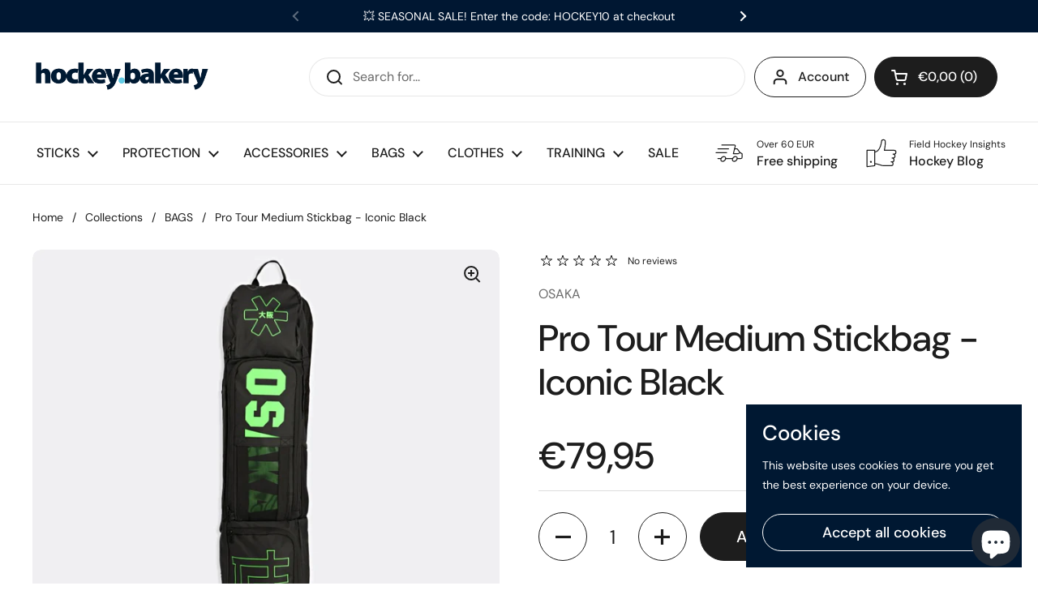

--- FILE ---
content_type: text/html; charset=utf-8
request_url: https://hockeybakery.com/en-si/products/osaka-hockey-pro-tour-medium-stickbag-iconic-black
body_size: 42618
content:
<!doctype html><html class="no-js" lang="en" dir="ltr">
<head>

<!-- Google tag (gtag.js) -->
<script async src="https://www.googletagmanager.com/gtag/js?id=G-45XV4KWQN5"></script>
<script>
  window.dataLayer = window.dataLayer || [];
  function gtag(){dataLayer.push(arguments);}
  gtag('js', new Date());

  gtag('config', 'G-45XV4KWQN5');
</script>


	<meta charset="utf-8">
  <meta http-equiv="X-UA-Compatible" content="IE=edge,chrome=1">
  <meta name="viewport" content="width=device-width, initial-scale=1.0, height=device-height, minimum-scale=1.0"><title>Pro Tour Medium Stickbag - Iconic Black | OSAKA Hockey &ndash; hockeybakery.com | Premium Field Hockey Sticks &amp; Gear
</title><meta name="description" content="The OSAKA Hockey Pro Tour Medium Stickbag in Iconic Black is a smaller version of the traditional stick bag that also features the Osaka design. Shop now!">

<meta property="og:site_name" content="hockeybakery.com | Premium Field Hockey Sticks &amp; Gear">
<meta property="og:url" content="https://hockeybakery.com/en-si/products/osaka-hockey-pro-tour-medium-stickbag-iconic-black">
<meta property="og:title" content="Pro Tour Medium Stickbag - Iconic Black | OSAKA Hockey">
<meta property="og:type" content="product">
<meta property="og:description" content="The OSAKA Hockey Pro Tour Medium Stickbag in Iconic Black is a smaller version of the traditional stick bag that also features the Osaka design. Shop now!"><meta property="og:image" content="http://hockeybakery.com/cdn/shop/products/dddffDdsfvfd-1ffd.jpg?v=1673784814">
  <meta property="og:image:secure_url" content="https://hockeybakery.com/cdn/shop/products/dddffDdsfvfd-1ffd.jpg?v=1673784814">
  <meta property="og:image:width" content="840">
  <meta property="og:image:height" content="840"><meta property="og:price:amount" content="79,95">
  <meta property="og:price:currency" content="EUR"><meta name="twitter:card" content="summary_large_image">
<meta name="twitter:title" content="Pro Tour Medium Stickbag - Iconic Black | OSAKA Hockey">
<meta name="twitter:description" content="The OSAKA Hockey Pro Tour Medium Stickbag in Iconic Black is a smaller version of the traditional stick bag that also features the Osaka design. Shop now!"><script type="application/ld+json">
  [
    {
      "@context": "https://schema.org",
      "@type": "WebSite",
      "name": "hockeybakery.com | Premium Field Hockey Sticks \u0026amp; Gear",
      "url": "https:\/\/hockeybakery.com"
    },
    {
      "@context": "https://schema.org",
      "@type": "Organization",
      "name": "hockeybakery.com | Premium Field Hockey Sticks \u0026amp; Gear",
      "url": "https:\/\/hockeybakery.com"
    }
  ]
</script>

<script type="application/ld+json">
{
  "@context": "http://schema.org",
  "@type": "BreadcrumbList",
  "itemListElement": [
    {
      "@type": "ListItem",
      "position": 1,
      "name": "Home",
      "item": "https://hockeybakery.com"
    },{
        "@type": "ListItem",
        "position": 2,
        "name": "Pro Tour Medium Stickbag - Iconic Black",
        "item": "https://hockeybakery.com/en-si/products/osaka-hockey-pro-tour-medium-stickbag-iconic-black"
      }]
}
</script><script type="application/ld+json">
  {
    "@context": "http://schema.org",
    "@type": "Product",
    "name": "Pro Tour Medium Stickbag - Iconic Black",
    "url": "https:\/\/hockeybakery.com\/en-si\/products\/osaka-hockey-pro-tour-medium-stickbag-iconic-black",
    "offers": [{
          "@type" : "Offer","sku": "BAG\/OSA\/STI\/ICO\/MED","availability" : "http://schema.org/InStock",
          "price" : 79.95,
          "priceCurrency" : "EUR",
          "url" : "https:\/\/hockeybakery.com\/en-si\/products\/osaka-hockey-pro-tour-medium-stickbag-iconic-black?variant=43912489173259"
        }
],
    "brand": {
      "@type": "Brand",
      "name": "OSAKA"
    },
    "description": "\nOSAKA Hockey Pro Tour Medium Stickbag - Iconic Black\nThe OSAKA Hockey Pro Tour Medium Stick bag is the compact version of our classic stick bag, also showcasing our Osaka style. It has enough storage space for the basics, making it the perfect bag for younger hockey players in their everyday practice.\nTech Specs (OSAKA Pro Tour Medium Stickbag)\n\n\n\n34 Liter (102cm x 20cm x 16,5cm)\nCapacity: 3 sticks\nDURAPRO® TARPAULIN reach161 600D PVC\n1680D Ballistic Weave Polyester\n\n\n\n \nTo browse all OSAKA products, visit this link OSAKA HOCKEY Collection.\n\n\n\n\n\n\n\n\n\n\n\n",
    "category": "","sku": "BAG\/OSA\/STI\/ICO\/MED",
    "image": {
      "@type": "ImageObject",
      "url": "https:\/\/hockeybakery.com\/cdn\/shop\/products\/dddffDdsfvfd-1ffd.jpg?v=1673784814",
      "image": "https:\/\/hockeybakery.com\/cdn\/shop\/products\/dddffDdsfvfd-1ffd.jpg?v=1673784814",
      "name": "Osaka field Hockey Pro Tour Medium Stickbag - Iconic black",
      "width": "840",
      "height": "840"
    }
  }
  </script><link rel="canonical" href="https://hockeybakery.com/en-si/products/osaka-hockey-pro-tour-medium-stickbag-iconic-black">

  <link rel="preconnect" href="https://cdn.shopify.com"><link rel="preconnect" href="https://fonts.shopifycdn.com" crossorigin><link rel="preload" href="//hockeybakery.com/cdn/fonts/dm_sans/dmsans_n5.8a0f1984c77eb7186ceb87c4da2173ff65eb012e.woff2" as="font" type="font/woff2" crossorigin><link rel="preload" href="//hockeybakery.com/cdn/fonts/dm_sans/dmsans_n4.ec80bd4dd7e1a334c969c265873491ae56018d72.woff2" as="font" type="font/woff2" crossorigin><style type="text/css">
@font-face {
  font-family: "DM Sans";
  font-weight: 500;
  font-style: normal;
  font-display: swap;
  src: url("//hockeybakery.com/cdn/fonts/dm_sans/dmsans_n5.8a0f1984c77eb7186ceb87c4da2173ff65eb012e.woff2") format("woff2"),
       url("//hockeybakery.com/cdn/fonts/dm_sans/dmsans_n5.9ad2e755a89e15b3d6c53259daad5fc9609888e6.woff") format("woff");
}
@font-face {
  font-family: "DM Sans";
  font-weight: 400;
  font-style: normal;
  font-display: swap;
  src: url("//hockeybakery.com/cdn/fonts/dm_sans/dmsans_n4.ec80bd4dd7e1a334c969c265873491ae56018d72.woff2") format("woff2"),
       url("//hockeybakery.com/cdn/fonts/dm_sans/dmsans_n4.87bdd914d8a61247b911147ae68e754d695c58a6.woff") format("woff");
}
@font-face {
  font-family: "DM Sans";
  font-weight: 500;
  font-style: normal;
  font-display: swap;
  src: url("//hockeybakery.com/cdn/fonts/dm_sans/dmsans_n5.8a0f1984c77eb7186ceb87c4da2173ff65eb012e.woff2") format("woff2"),
       url("//hockeybakery.com/cdn/fonts/dm_sans/dmsans_n5.9ad2e755a89e15b3d6c53259daad5fc9609888e6.woff") format("woff");
}
@font-face {
  font-family: "DM Sans";
  font-weight: 400;
  font-style: italic;
  font-display: swap;
  src: url("//hockeybakery.com/cdn/fonts/dm_sans/dmsans_i4.b8fe05e69ee95d5a53155c346957d8cbf5081c1a.woff2") format("woff2"),
       url("//hockeybakery.com/cdn/fonts/dm_sans/dmsans_i4.403fe28ee2ea63e142575c0aa47684d65f8c23a0.woff") format("woff");
}




</style>
<style type="text/css">

  :root {

    /* Direction */
    --direction: ltr;

    /* Font variables */

    --font-stack-headings: "DM Sans", sans-serif;
    --font-weight-headings: 500;
    --font-style-headings: normal;

    --font-stack-body: "DM Sans", sans-serif;
    --font-weight-body: 400;--font-weight-body-bold: 500;--font-style-body: normal;--font-weight-buttons: var(--font-weight-body-bold);--font-weight-menu: var(--font-weight-body-bold);--base-headings-size: 65;
    --base-headings-line: 1.2;
    --base-body-size: 16;
    --base-body-line: 1.5;

    --base-menu-size: 16;

    /* Color variables */

    --color-background-header: #ffffff;
    --color-secondary-background-header: rgba(29, 29, 29, 0.08);
    --color-opacity-background-header: rgba(255, 255, 255, 0);
    --color-text-header: #1d1d1d;
    --color-foreground-header: #fff;
    --color-accent-header: #000000;
    --color-foreground-accent-header: #fff;
    --color-borders-header: rgba(29, 29, 29, 0.1);

    --color-background-main: #ffffff;
    --color-secondary-background-main: rgba(29, 29, 29, 0.08);
    --color-third-background-main: rgba(29, 29, 29, 0.04);
    --color-fourth-background-main: rgba(29, 29, 29, 0.02);
    --color-opacity-background-main: rgba(255, 255, 255, 0);
    --color-text-main: #1d1d1d;
    --color-foreground-main: #fff;
    --color-secondary-text-main: rgba(29, 29, 29, 0.6);
    --color-accent-main: #000000;
    --color-foreground-accent-main: #fff;
    --color-borders-main: rgba(29, 29, 29, 0.15);

    --color-background-cards: #ffffff;
    --color-text-cards: #1d1d1d;
    --color-foreground-cards: #fff;
    --color-secondary-text-cards: rgba(29, 29, 29, 0.6);
    --color-accent-cards: #000000;
    --color-foreground-accent-cards: #fff;
    --color-borders-cards: #e1e1e1;

    --color-background-footer: #ffffff;
    --color-text-footer: #000000;
    --color-accent-footer: #298556;
    --color-borders-footer: rgba(0, 0, 0, 0.15);

    --color-borders-forms-primary: rgba(29, 29, 29, 0.3);
    --color-borders-forms-secondary: rgba(29, 29, 29, 0.6);

    /* Borders */

    --border-width-cards: 1px;
    --border-radius-cards: 10px;
    --border-width-buttons: 1px;
    --border-radius-buttons: 30px;
    --border-width-forms: 1px;
    --border-radius-forms: 5px;

    /* Layout */
    --grid-gap-original-base: 26px;
    --container-vertical-space-base: 100px;

  }

  .facets__summary, #main select, .sidebar select {
    background-image: url('data:image/svg+xml;utf8,<svg width="13" height="8" fill="none" xmlns="http://www.w3.org/2000/svg"><path d="M1.414.086 7.9 6.57 6.485 7.985 0 1.5 1.414.086Z" fill="%231d1d1d"/><path d="M12.985 1.515 6.5 8 5.085 6.586 11.571.101l1.414 1.414Z" fill="%231d1d1d"/></svg>');
  }

  .card .star-rating__stars {
    background-image: url('data:image/svg+xml;utf8,<svg width="20" height="13" viewBox="0 0 14 13" fill="none" xmlns="http://www.w3.org/2000/svg"><path d="m7 0 1.572 4.837h5.085l-4.114 2.99 1.572 4.836L7 9.673l-4.114 2.99 1.571-4.837-4.114-2.99h5.085L7 0Z" stroke="%231d1d1d" stroke-width="1"/></svg>');
  }
  .card .star-rating__stars-active {
    background-image: url('data:image/svg+xml;utf8,<svg width="20" height="13" viewBox="0 0 14 13" fill="none" xmlns="http://www.w3.org/2000/svg"><path d="m7 0 1.572 4.837h5.085l-4.114 2.99 1.572 4.836L7 9.673l-4.114 2.99 1.571-4.837-4.114-2.99h5.085L7 0Z" fill="%231d1d1d" stroke-width="0"/></svg>');
  }

  .star-rating__stars {
    background-image: url('data:image/svg+xml;utf8,<svg width="20" height="13" viewBox="0 0 14 13" fill="none" xmlns="http://www.w3.org/2000/svg"><path d="m7 0 1.572 4.837h5.085l-4.114 2.99 1.572 4.836L7 9.673l-4.114 2.99 1.571-4.837-4.114-2.99h5.085L7 0Z" stroke="%231d1d1d" stroke-width="1"/></svg>');
  }
  .star-rating__stars-active {
    background-image: url('data:image/svg+xml;utf8,<svg width="20" height="13" viewBox="0 0 14 13" fill="none" xmlns="http://www.w3.org/2000/svg"><path d="m7 0 1.572 4.837h5.085l-4.114 2.99 1.572 4.836L7 9.673l-4.114 2.99 1.571-4.837-4.114-2.99h5.085L7 0Z" fill="%231d1d1d" stroke-width="0"/></svg>');
  }

</style>

<style id="root-height">
  :root {
    --window-height: 100vh;
  }
</style><link href="//hockeybakery.com/cdn/shop/t/3/assets/theme.css?v=3870382757751406001675426016" as="style" rel="preload"><link href="//hockeybakery.com/cdn/shop/t/3/assets/section-header.css?v=33747127640644306551673798532" as="style" rel="preload"><link href="//hockeybakery.com/cdn/shop/t/3/assets/section-main-product.css?v=71267907723153738791673798531" as="style" rel="preload"><link rel="preload" as="image" href="//hockeybakery.com/cdn/shop/products/dddffDdsfvfd-1ffd.jpg?v=1673784814&width=480" imagesrcset="//hockeybakery.com/cdn/shop/products/dddffDdsfvfd-1ffd.jpg?v=1673784814&width=240 240w,//hockeybakery.com/cdn/shop/products/dddffDdsfvfd-1ffd.jpg?v=1673784814&width=360 360w,//hockeybakery.com/cdn/shop/products/dddffDdsfvfd-1ffd.jpg?v=1673784814&width=420 420w,//hockeybakery.com/cdn/shop/products/dddffDdsfvfd-1ffd.jpg?v=1673784814&width=480 480w,//hockeybakery.com/cdn/shop/products/dddffDdsfvfd-1ffd.jpg?v=1673784814&width=640 640w,//hockeybakery.com/cdn/shop/products/dddffDdsfvfd-1ffd.jpg?v=1673784814&width=840 840w" imagesizes="(max-width: 767px) calc(100vw - 20px), (max-width: 1360px) 50vw, 620px"><link href="//hockeybakery.com/cdn/shop/t/3/assets/theme.css?v=3870382757751406001675426016" rel="stylesheet" type="text/css" media="all" />

	<script>window.performance && window.performance.mark && window.performance.mark('shopify.content_for_header.start');</script><meta name="google-site-verification" content="yOtsMqDHnFMuZJkMX6GHWBVQSpX8PbL4xdkfm7DwxD0">
<meta id="shopify-digital-wallet" name="shopify-digital-wallet" content="/67620077835/digital_wallets/dialog">
<link rel="alternate" hreflang="x-default" href="https://hockeybakery.com/products/osaka-hockey-pro-tour-medium-stickbag-iconic-black">
<link rel="alternate" hreflang="en" href="https://hockeybakery.com/products/osaka-hockey-pro-tour-medium-stickbag-iconic-black">
<link rel="alternate" hreflang="de" href="https://hockeybakery.com/de/products/osaka-hockey-pro-tour-medium-stickbag-iconic-black">
<link rel="alternate" hreflang="en-AT" href="https://hockeybakery.com/en-at/products/osaka-hockey-pro-tour-medium-stickbag-iconic-black">
<link rel="alternate" hreflang="en-BE" href="https://hockeybakery.com/en-be/products/osaka-hockey-pro-tour-medium-stickbag-iconic-black">
<link rel="alternate" hreflang="en-BG" href="https://hockeybakery.com/en-bg/products/osaka-hockey-pro-tour-medium-stickbag-iconic-black">
<link rel="alternate" hreflang="en-HR" href="https://hockeybakery.com/en-hr/products/osaka-hockey-pro-tour-medium-stickbag-iconic-black">
<link rel="alternate" hreflang="en-CZ" href="https://hockeybakery.com/en-cz/products/osaka-hockey-pro-tour-medium-stickbag-iconic-black">
<link rel="alternate" hreflang="en-DK" href="https://hockeybakery.com/en-dk/products/osaka-hockey-pro-tour-medium-stickbag-iconic-black">
<link rel="alternate" hreflang="en-EE" href="https://hockeybakery.com/en-ee/products/osaka-hockey-pro-tour-medium-stickbag-iconic-black">
<link rel="alternate" hreflang="en-FI" href="https://hockeybakery.com/en-fi/products/osaka-hockey-pro-tour-medium-stickbag-iconic-black">
<link rel="alternate" hreflang="en-FR" href="https://hockeybakery.com/en-fr/products/osaka-hockey-pro-tour-medium-stickbag-iconic-black">
<link rel="alternate" hreflang="en-DE" href="https://hockeybakery.com/en-de/products/osaka-hockey-pro-tour-medium-stickbag-iconic-black">
<link rel="alternate" hreflang="en-GR" href="https://hockeybakery.com/en-gr/products/osaka-hockey-pro-tour-medium-stickbag-iconic-black">
<link rel="alternate" hreflang="en-HU" href="https://hockeybakery.com/en-hu/products/osaka-hockey-pro-tour-medium-stickbag-iconic-black">
<link rel="alternate" hreflang="en-IE" href="https://hockeybakery.com/en-ie/products/osaka-hockey-pro-tour-medium-stickbag-iconic-black">
<link rel="alternate" hreflang="en-IT" href="https://hockeybakery.com/en-it/products/osaka-hockey-pro-tour-medium-stickbag-iconic-black">
<link rel="alternate" hreflang="en-LV" href="https://hockeybakery.com/en-lv/products/osaka-hockey-pro-tour-medium-stickbag-iconic-black">
<link rel="alternate" hreflang="en-LT" href="https://hockeybakery.com/en-lt/products/osaka-hockey-pro-tour-medium-stickbag-iconic-black">
<link rel="alternate" hreflang="en-LU" href="https://hockeybakery.com/en-lu/products/osaka-hockey-pro-tour-medium-stickbag-iconic-black">
<link rel="alternate" hreflang="en-NL" href="https://hockeybakery.com/en-nl/products/osaka-hockey-pro-tour-medium-stickbag-iconic-black">
<link rel="alternate" hreflang="en-PL" href="https://hockeybakery.com/en-pl/products/osaka-hockey-pro-tour-medium-stickbag-iconic-black">
<link rel="alternate" hreflang="en-PT" href="https://hockeybakery.com/en-pt/products/osaka-hockey-pro-tour-medium-stickbag-iconic-black">
<link rel="alternate" hreflang="en-RO" href="https://hockeybakery.com/en-ro/products/osaka-hockey-pro-tour-medium-stickbag-iconic-black">
<link rel="alternate" hreflang="en-SI" href="https://hockeybakery.com/en-si/products/osaka-hockey-pro-tour-medium-stickbag-iconic-black">
<link rel="alternate" hreflang="en-ES" href="https://hockeybakery.com/en-es/products/osaka-hockey-pro-tour-medium-stickbag-iconic-black">
<link rel="alternate" hreflang="en-SE" href="https://hockeybakery.com/en-se/products/osaka-hockey-pro-tour-medium-stickbag-iconic-black">
<link rel="alternate" hreflang="en-GB" href="https://hockeybakery.com/en-gb/products/osaka-hockey-pro-tour-medium-stickbag-iconic-black">
<link rel="alternate" type="application/json+oembed" href="https://hockeybakery.com/en-si/products/osaka-hockey-pro-tour-medium-stickbag-iconic-black.oembed">
<script async="async" src="/checkouts/internal/preloads.js?locale=en-SI"></script>
<script id="shopify-features" type="application/json">{"accessToken":"f4383ae0ed4da1270af54f4f583bf33c","betas":["rich-media-storefront-analytics"],"domain":"hockeybakery.com","predictiveSearch":true,"shopId":67620077835,"locale":"en"}</script>
<script>var Shopify = Shopify || {};
Shopify.shop = "299fd9.myshopify.com";
Shopify.locale = "en";
Shopify.currency = {"active":"EUR","rate":"1.0"};
Shopify.country = "SI";
Shopify.theme = {"name":"Local","id":138651042059,"schema_name":"Local","schema_version":"1.2.2","theme_store_id":1651,"role":"main"};
Shopify.theme.handle = "null";
Shopify.theme.style = {"id":null,"handle":null};
Shopify.cdnHost = "hockeybakery.com/cdn";
Shopify.routes = Shopify.routes || {};
Shopify.routes.root = "/en-si/";</script>
<script type="module">!function(o){(o.Shopify=o.Shopify||{}).modules=!0}(window);</script>
<script>!function(o){function n(){var o=[];function n(){o.push(Array.prototype.slice.apply(arguments))}return n.q=o,n}var t=o.Shopify=o.Shopify||{};t.loadFeatures=n(),t.autoloadFeatures=n()}(window);</script>
<script id="shop-js-analytics" type="application/json">{"pageType":"product"}</script>
<script defer="defer" async type="module" src="//hockeybakery.com/cdn/shopifycloud/shop-js/modules/v2/client.init-shop-cart-sync_DlSlHazZ.en.esm.js"></script>
<script defer="defer" async type="module" src="//hockeybakery.com/cdn/shopifycloud/shop-js/modules/v2/chunk.common_D16XZWos.esm.js"></script>
<script type="module">
  await import("//hockeybakery.com/cdn/shopifycloud/shop-js/modules/v2/client.init-shop-cart-sync_DlSlHazZ.en.esm.js");
await import("//hockeybakery.com/cdn/shopifycloud/shop-js/modules/v2/chunk.common_D16XZWos.esm.js");

  window.Shopify.SignInWithShop?.initShopCartSync?.({"fedCMEnabled":true,"windoidEnabled":true});

</script>
<script>(function() {
  var isLoaded = false;
  function asyncLoad() {
    if (isLoaded) return;
    isLoaded = true;
    var urls = ["https:\/\/gifts.good-apps.co\/storage\/js\/good_free_gift-299fd9.myshopify.com.js?ver=71\u0026shop=299fd9.myshopify.com"];
    for (var i = 0; i < urls.length; i++) {
      var s = document.createElement('script');
      s.type = 'text/javascript';
      s.async = true;
      s.src = urls[i];
      var x = document.getElementsByTagName('script')[0];
      x.parentNode.insertBefore(s, x);
    }
  };
  if(window.attachEvent) {
    window.attachEvent('onload', asyncLoad);
  } else {
    window.addEventListener('load', asyncLoad, false);
  }
})();</script>
<script id="__st">var __st={"a":67620077835,"offset":3600,"reqid":"b2037397-a2a8-46a6-ad20-56884c8afe7d-1768572174","pageurl":"hockeybakery.com\/en-si\/products\/osaka-hockey-pro-tour-medium-stickbag-iconic-black","u":"1f0ac42ba4b7","p":"product","rtyp":"product","rid":8087138402571};</script>
<script>window.ShopifyPaypalV4VisibilityTracking = true;</script>
<script id="captcha-bootstrap">!function(){'use strict';const t='contact',e='account',n='new_comment',o=[[t,t],['blogs',n],['comments',n],[t,'customer']],c=[[e,'customer_login'],[e,'guest_login'],[e,'recover_customer_password'],[e,'create_customer']],r=t=>t.map((([t,e])=>`form[action*='/${t}']:not([data-nocaptcha='true']) input[name='form_type'][value='${e}']`)).join(','),a=t=>()=>t?[...document.querySelectorAll(t)].map((t=>t.form)):[];function s(){const t=[...o],e=r(t);return a(e)}const i='password',u='form_key',d=['recaptcha-v3-token','g-recaptcha-response','h-captcha-response',i],f=()=>{try{return window.sessionStorage}catch{return}},m='__shopify_v',_=t=>t.elements[u];function p(t,e,n=!1){try{const o=window.sessionStorage,c=JSON.parse(o.getItem(e)),{data:r}=function(t){const{data:e,action:n}=t;return t[m]||n?{data:e,action:n}:{data:t,action:n}}(c);for(const[e,n]of Object.entries(r))t.elements[e]&&(t.elements[e].value=n);n&&o.removeItem(e)}catch(o){console.error('form repopulation failed',{error:o})}}const l='form_type',E='cptcha';function T(t){t.dataset[E]=!0}const w=window,h=w.document,L='Shopify',v='ce_forms',y='captcha';let A=!1;((t,e)=>{const n=(g='f06e6c50-85a8-45c8-87d0-21a2b65856fe',I='https://cdn.shopify.com/shopifycloud/storefront-forms-hcaptcha/ce_storefront_forms_captcha_hcaptcha.v1.5.2.iife.js',D={infoText:'Protected by hCaptcha',privacyText:'Privacy',termsText:'Terms'},(t,e,n)=>{const o=w[L][v],c=o.bindForm;if(c)return c(t,g,e,D).then(n);var r;o.q.push([[t,g,e,D],n]),r=I,A||(h.body.append(Object.assign(h.createElement('script'),{id:'captcha-provider',async:!0,src:r})),A=!0)});var g,I,D;w[L]=w[L]||{},w[L][v]=w[L][v]||{},w[L][v].q=[],w[L][y]=w[L][y]||{},w[L][y].protect=function(t,e){n(t,void 0,e),T(t)},Object.freeze(w[L][y]),function(t,e,n,w,h,L){const[v,y,A,g]=function(t,e,n){const i=e?o:[],u=t?c:[],d=[...i,...u],f=r(d),m=r(i),_=r(d.filter((([t,e])=>n.includes(e))));return[a(f),a(m),a(_),s()]}(w,h,L),I=t=>{const e=t.target;return e instanceof HTMLFormElement?e:e&&e.form},D=t=>v().includes(t);t.addEventListener('submit',(t=>{const e=I(t);if(!e)return;const n=D(e)&&!e.dataset.hcaptchaBound&&!e.dataset.recaptchaBound,o=_(e),c=g().includes(e)&&(!o||!o.value);(n||c)&&t.preventDefault(),c&&!n&&(function(t){try{if(!f())return;!function(t){const e=f();if(!e)return;const n=_(t);if(!n)return;const o=n.value;o&&e.removeItem(o)}(t);const e=Array.from(Array(32),(()=>Math.random().toString(36)[2])).join('');!function(t,e){_(t)||t.append(Object.assign(document.createElement('input'),{type:'hidden',name:u})),t.elements[u].value=e}(t,e),function(t,e){const n=f();if(!n)return;const o=[...t.querySelectorAll(`input[type='${i}']`)].map((({name:t})=>t)),c=[...d,...o],r={};for(const[a,s]of new FormData(t).entries())c.includes(a)||(r[a]=s);n.setItem(e,JSON.stringify({[m]:1,action:t.action,data:r}))}(t,e)}catch(e){console.error('failed to persist form',e)}}(e),e.submit())}));const S=(t,e)=>{t&&!t.dataset[E]&&(n(t,e.some((e=>e===t))),T(t))};for(const o of['focusin','change'])t.addEventListener(o,(t=>{const e=I(t);D(e)&&S(e,y())}));const B=e.get('form_key'),M=e.get(l),P=B&&M;t.addEventListener('DOMContentLoaded',(()=>{const t=y();if(P)for(const e of t)e.elements[l].value===M&&p(e,B);[...new Set([...A(),...v().filter((t=>'true'===t.dataset.shopifyCaptcha))])].forEach((e=>S(e,t)))}))}(h,new URLSearchParams(w.location.search),n,t,e,['guest_login'])})(!0,!0)}();</script>
<script integrity="sha256-4kQ18oKyAcykRKYeNunJcIwy7WH5gtpwJnB7kiuLZ1E=" data-source-attribution="shopify.loadfeatures" defer="defer" src="//hockeybakery.com/cdn/shopifycloud/storefront/assets/storefront/load_feature-a0a9edcb.js" crossorigin="anonymous"></script>
<script data-source-attribution="shopify.dynamic_checkout.dynamic.init">var Shopify=Shopify||{};Shopify.PaymentButton=Shopify.PaymentButton||{isStorefrontPortableWallets:!0,init:function(){window.Shopify.PaymentButton.init=function(){};var t=document.createElement("script");t.src="https://hockeybakery.com/cdn/shopifycloud/portable-wallets/latest/portable-wallets.en.js",t.type="module",document.head.appendChild(t)}};
</script>
<script data-source-attribution="shopify.dynamic_checkout.buyer_consent">
  function portableWalletsHideBuyerConsent(e){var t=document.getElementById("shopify-buyer-consent"),n=document.getElementById("shopify-subscription-policy-button");t&&n&&(t.classList.add("hidden"),t.setAttribute("aria-hidden","true"),n.removeEventListener("click",e))}function portableWalletsShowBuyerConsent(e){var t=document.getElementById("shopify-buyer-consent"),n=document.getElementById("shopify-subscription-policy-button");t&&n&&(t.classList.remove("hidden"),t.removeAttribute("aria-hidden"),n.addEventListener("click",e))}window.Shopify?.PaymentButton&&(window.Shopify.PaymentButton.hideBuyerConsent=portableWalletsHideBuyerConsent,window.Shopify.PaymentButton.showBuyerConsent=portableWalletsShowBuyerConsent);
</script>
<script>
  function portableWalletsCleanup(e){e&&e.src&&console.error("Failed to load portable wallets script "+e.src);var t=document.querySelectorAll("shopify-accelerated-checkout .shopify-payment-button__skeleton, shopify-accelerated-checkout-cart .wallet-cart-button__skeleton"),e=document.getElementById("shopify-buyer-consent");for(let e=0;e<t.length;e++)t[e].remove();e&&e.remove()}function portableWalletsNotLoadedAsModule(e){e instanceof ErrorEvent&&"string"==typeof e.message&&e.message.includes("import.meta")&&"string"==typeof e.filename&&e.filename.includes("portable-wallets")&&(window.removeEventListener("error",portableWalletsNotLoadedAsModule),window.Shopify.PaymentButton.failedToLoad=e,"loading"===document.readyState?document.addEventListener("DOMContentLoaded",window.Shopify.PaymentButton.init):window.Shopify.PaymentButton.init())}window.addEventListener("error",portableWalletsNotLoadedAsModule);
</script>

<script type="module" src="https://hockeybakery.com/cdn/shopifycloud/portable-wallets/latest/portable-wallets.en.js" onError="portableWalletsCleanup(this)" crossorigin="anonymous"></script>
<script nomodule>
  document.addEventListener("DOMContentLoaded", portableWalletsCleanup);
</script>

<link id="shopify-accelerated-checkout-styles" rel="stylesheet" media="screen" href="https://hockeybakery.com/cdn/shopifycloud/portable-wallets/latest/accelerated-checkout-backwards-compat.css" crossorigin="anonymous">
<style id="shopify-accelerated-checkout-cart">
        #shopify-buyer-consent {
  margin-top: 1em;
  display: inline-block;
  width: 100%;
}

#shopify-buyer-consent.hidden {
  display: none;
}

#shopify-subscription-policy-button {
  background: none;
  border: none;
  padding: 0;
  text-decoration: underline;
  font-size: inherit;
  cursor: pointer;
}

#shopify-subscription-policy-button::before {
  box-shadow: none;
}

      </style>

<script>window.performance && window.performance.mark && window.performance.mark('shopify.content_for_header.end');</script>

  <script>
    const rbi = [];
    const ribSetSize = (img) => {
      if ( img.offsetWidth / img.dataset.ratio < img.offsetHeight ) {
        img.setAttribute('sizes', `${Math.ceil(img.offsetHeight * img.dataset.ratio)}px`);
      } else {
        img.setAttribute('sizes', `${Math.ceil(img.offsetWidth)}px`);
      }
    }
    const debounce = (fn, wait) => {
      let t;
      return (...args) => {
        clearTimeout(t);
        t = setTimeout(() => fn.apply(this, args), wait);
      };
    }
    window.KEYCODES = {
      TAB: 9,
      ESC: 27,
      DOWN: 40,
      RIGHT: 39,
      UP: 38,
      LEFT: 37,
      RETURN: 13
    };
    window.addEventListener('resize', debounce(()=>{
      for ( let img of rbi ) {
        ribSetSize(img);
      }
    }, 250));
  </script><noscript>
    <link rel="stylesheet" href="//hockeybakery.com/cdn/shop/t/3/assets/theme-noscript.css?v=143499523122431679711673798531">
  </noscript>

<!-- BEGIN app block: shopify://apps/judge-me-reviews/blocks/judgeme_core/61ccd3b1-a9f2-4160-9fe9-4fec8413e5d8 --><!-- Start of Judge.me Core -->






<link rel="dns-prefetch" href="https://cdnwidget.judge.me">
<link rel="dns-prefetch" href="https://cdn.judge.me">
<link rel="dns-prefetch" href="https://cdn1.judge.me">
<link rel="dns-prefetch" href="https://api.judge.me">

<script data-cfasync='false' class='jdgm-settings-script'>window.jdgmSettings={"pagination":5,"disable_web_reviews":false,"badge_no_review_text":"No reviews","badge_n_reviews_text":"{{ n }} review/reviews","badge_star_color":"#63cbe6","hide_badge_preview_if_no_reviews":true,"badge_hide_text":false,"enforce_center_preview_badge":false,"widget_title":"Customer Reviews","widget_open_form_text":"Write a review","widget_close_form_text":"Cancel review","widget_refresh_page_text":"Refresh page","widget_summary_text":"Based on {{ number_of_reviews }} review/reviews","widget_no_review_text":"Hey there! Be the first to write a review","widget_name_field_text":"Display name","widget_verified_name_field_text":"Verified Name (public)","widget_name_placeholder_text":"Display name","widget_required_field_error_text":"This field is required.","widget_email_field_text":"Email address","widget_verified_email_field_text":"Verified Email (private, can not be edited)","widget_email_placeholder_text":"Your email address","widget_email_field_error_text":"Please enter a valid email address.","widget_rating_field_text":"Rating","widget_review_title_field_text":"Review Title","widget_review_title_placeholder_text":"Give your review a title","widget_review_body_field_text":"Review content","widget_review_body_placeholder_text":"Start writing here...","widget_pictures_field_text":"Picture/Video (optional)","widget_submit_review_text":"Submit Review","widget_submit_verified_review_text":"Submit Verified Review","widget_submit_success_msg_with_auto_publish":"Thank you! Please refresh the page in a few moments to see your review. You can remove or edit your review by logging into \u003ca href='https://judge.me/login' target='_blank' rel='nofollow noopener'\u003eJudge.me\u003c/a\u003e","widget_submit_success_msg_no_auto_publish":"Thank you! Your review will be published as soon as it is approved by the shop admin. You can remove or edit your review by logging into \u003ca href='https://judge.me/login' target='_blank' rel='nofollow noopener'\u003eJudge.me\u003c/a\u003e","widget_show_default_reviews_out_of_total_text":"Showing {{ n_reviews_shown }} out of {{ n_reviews }} reviews.","widget_show_all_link_text":"Show all","widget_show_less_link_text":"Show less","widget_author_said_text":"{{ reviewer_name }} said:","widget_days_text":"{{ n }} days ago","widget_weeks_text":"{{ n }} week/weeks ago","widget_months_text":"{{ n }} month/months ago","widget_years_text":"{{ n }} year/years ago","widget_yesterday_text":"Yesterday","widget_today_text":"Today","widget_replied_text":"\u003e\u003e {{ shop_name }} replied:","widget_read_more_text":"Read more","widget_reviewer_name_as_initial":"","widget_rating_filter_color":"#fbcd0a","widget_rating_filter_see_all_text":"See all reviews","widget_sorting_most_recent_text":"Most Recent","widget_sorting_highest_rating_text":"Highest Rating","widget_sorting_lowest_rating_text":"Lowest Rating","widget_sorting_with_pictures_text":"Only Pictures","widget_sorting_most_helpful_text":"Most Helpful","widget_open_question_form_text":"Ask a question","widget_reviews_subtab_text":"Reviews","widget_questions_subtab_text":"Questions","widget_question_label_text":"Question","widget_answer_label_text":"Answer","widget_question_placeholder_text":"Write your question here","widget_submit_question_text":"Submit Question","widget_question_submit_success_text":"Thank you for your question! We will notify you once it gets answered.","widget_star_color":"#63cbe6","verified_badge_text":"Verified","verified_badge_bg_color":"","verified_badge_text_color":"","verified_badge_placement":"left-of-reviewer-name","widget_review_max_height":"","widget_hide_border":false,"widget_social_share":false,"widget_thumb":false,"widget_review_location_show":false,"widget_location_format":"","all_reviews_include_out_of_store_products":true,"all_reviews_out_of_store_text":"(out of store)","all_reviews_pagination":100,"all_reviews_product_name_prefix_text":"about","enable_review_pictures":true,"enable_question_anwser":false,"widget_theme":"default","review_date_format":"mm/dd/yyyy","default_sort_method":"most-recent","widget_product_reviews_subtab_text":"Product Reviews","widget_shop_reviews_subtab_text":"Shop Reviews","widget_other_products_reviews_text":"Reviews for other products","widget_store_reviews_subtab_text":"Store reviews","widget_no_store_reviews_text":"This store hasn't received any reviews yet","widget_web_restriction_product_reviews_text":"This product hasn't received any reviews yet","widget_no_items_text":"No items found","widget_show_more_text":"Show more","widget_write_a_store_review_text":"Write a Store Review","widget_other_languages_heading":"Reviews in Other Languages","widget_translate_review_text":"Translate review to {{ language }}","widget_translating_review_text":"Translating...","widget_show_original_translation_text":"Show original ({{ language }})","widget_translate_review_failed_text":"Review couldn't be translated.","widget_translate_review_retry_text":"Retry","widget_translate_review_try_again_later_text":"Try again later","show_product_url_for_grouped_product":false,"widget_sorting_pictures_first_text":"Pictures First","show_pictures_on_all_rev_page_mobile":false,"show_pictures_on_all_rev_page_desktop":false,"floating_tab_hide_mobile_install_preference":false,"floating_tab_button_name":"★ Reviews","floating_tab_title":"Let customers speak for us","floating_tab_button_color":"","floating_tab_button_background_color":"","floating_tab_url":"","floating_tab_url_enabled":false,"floating_tab_tab_style":"text","all_reviews_text_badge_text":"Customers rate us {{ shop.metafields.judgeme.all_reviews_rating | round: 1 }}/5 based on {{ shop.metafields.judgeme.all_reviews_count }} reviews.","all_reviews_text_badge_text_branded_style":"{{ shop.metafields.judgeme.all_reviews_rating | round: 1 }} out of 5 stars based on {{ shop.metafields.judgeme.all_reviews_count }} reviews","is_all_reviews_text_badge_a_link":false,"show_stars_for_all_reviews_text_badge":false,"all_reviews_text_badge_url":"","all_reviews_text_style":"text","all_reviews_text_color_style":"judgeme_brand_color","all_reviews_text_color":"#108474","all_reviews_text_show_jm_brand":true,"featured_carousel_show_header":true,"featured_carousel_title":"Let customers speak for us","testimonials_carousel_title":"Customers are saying","videos_carousel_title":"Real customer stories","cards_carousel_title":"Customers are saying","featured_carousel_count_text":"from {{ n }} reviews","featured_carousel_add_link_to_all_reviews_page":false,"featured_carousel_url":"","featured_carousel_show_images":true,"featured_carousel_autoslide_interval":5,"featured_carousel_arrows_on_the_sides":false,"featured_carousel_height":250,"featured_carousel_width":80,"featured_carousel_image_size":0,"featured_carousel_image_height":250,"featured_carousel_arrow_color":"#eeeeee","verified_count_badge_style":"vintage","verified_count_badge_orientation":"horizontal","verified_count_badge_color_style":"judgeme_brand_color","verified_count_badge_color":"#108474","is_verified_count_badge_a_link":false,"verified_count_badge_url":"","verified_count_badge_show_jm_brand":true,"widget_rating_preset_default":5,"widget_first_sub_tab":"product-reviews","widget_show_histogram":true,"widget_histogram_use_custom_color":false,"widget_pagination_use_custom_color":false,"widget_star_use_custom_color":true,"widget_verified_badge_use_custom_color":false,"widget_write_review_use_custom_color":false,"picture_reminder_submit_button":"Upload Pictures","enable_review_videos":true,"mute_video_by_default":true,"widget_sorting_videos_first_text":"Videos First","widget_review_pending_text":"Pending","featured_carousel_items_for_large_screen":3,"social_share_options_order":"Facebook,Twitter","remove_microdata_snippet":true,"disable_json_ld":false,"enable_json_ld_products":false,"preview_badge_show_question_text":false,"preview_badge_no_question_text":"No questions","preview_badge_n_question_text":"{{ number_of_questions }} question/questions","qa_badge_show_icon":false,"qa_badge_position":"same-row","remove_judgeme_branding":false,"widget_add_search_bar":false,"widget_search_bar_placeholder":"Search","widget_sorting_verified_only_text":"Verified only","featured_carousel_theme":"default","featured_carousel_show_rating":true,"featured_carousel_show_title":true,"featured_carousel_show_body":true,"featured_carousel_show_date":false,"featured_carousel_show_reviewer":true,"featured_carousel_show_product":false,"featured_carousel_header_background_color":"#108474","featured_carousel_header_text_color":"#ffffff","featured_carousel_name_product_separator":"reviewed","featured_carousel_full_star_background":"#108474","featured_carousel_empty_star_background":"#dadada","featured_carousel_vertical_theme_background":"#f9fafb","featured_carousel_verified_badge_enable":true,"featured_carousel_verified_badge_color":"#108474","featured_carousel_border_style":"round","featured_carousel_review_line_length_limit":3,"featured_carousel_more_reviews_button_text":"Read more reviews","featured_carousel_view_product_button_text":"View product","all_reviews_page_load_reviews_on":"scroll","all_reviews_page_load_more_text":"Load More Reviews","disable_fb_tab_reviews":false,"enable_ajax_cdn_cache":false,"widget_advanced_speed_features":5,"widget_public_name_text":"displayed publicly like","default_reviewer_name":"John Smith","default_reviewer_name_has_non_latin":true,"widget_reviewer_anonymous":"Anonymous","medals_widget_title":"Judge.me Review Medals","medals_widget_background_color":"#f9fafb","medals_widget_position":"footer_all_pages","medals_widget_border_color":"#f9fafb","medals_widget_verified_text_position":"left","medals_widget_use_monochromatic_version":false,"medals_widget_elements_color":"#108474","show_reviewer_avatar":true,"widget_invalid_yt_video_url_error_text":"Not a YouTube video URL","widget_max_length_field_error_text":"Please enter no more than {0} characters.","widget_show_country_flag":false,"widget_show_collected_via_shop_app":true,"widget_verified_by_shop_badge_style":"light","widget_verified_by_shop_text":"Verified by Shop","widget_show_photo_gallery":true,"widget_load_with_code_splitting":true,"widget_ugc_install_preference":false,"widget_ugc_title":"Made by us, Shared by you","widget_ugc_subtitle":"Tag us to see your picture featured in our page","widget_ugc_arrows_color":"#ffffff","widget_ugc_primary_button_text":"Buy Now","widget_ugc_primary_button_background_color":"#108474","widget_ugc_primary_button_text_color":"#ffffff","widget_ugc_primary_button_border_width":"0","widget_ugc_primary_button_border_style":"none","widget_ugc_primary_button_border_color":"#108474","widget_ugc_primary_button_border_radius":"25","widget_ugc_secondary_button_text":"Load More","widget_ugc_secondary_button_background_color":"#ffffff","widget_ugc_secondary_button_text_color":"#108474","widget_ugc_secondary_button_border_width":"2","widget_ugc_secondary_button_border_style":"solid","widget_ugc_secondary_button_border_color":"#108474","widget_ugc_secondary_button_border_radius":"25","widget_ugc_reviews_button_text":"View Reviews","widget_ugc_reviews_button_background_color":"#ffffff","widget_ugc_reviews_button_text_color":"#108474","widget_ugc_reviews_button_border_width":"2","widget_ugc_reviews_button_border_style":"solid","widget_ugc_reviews_button_border_color":"#108474","widget_ugc_reviews_button_border_radius":"25","widget_ugc_reviews_button_link_to":"judgeme-reviews-page","widget_ugc_show_post_date":true,"widget_ugc_max_width":"800","widget_rating_metafield_value_type":true,"widget_primary_color":"#001832","widget_enable_secondary_color":true,"widget_secondary_color":"#001832","widget_summary_average_rating_text":"{{ average_rating }} out of 5","widget_media_grid_title":"Customer photos \u0026 videos","widget_media_grid_see_more_text":"See more","widget_round_style":false,"widget_show_product_medals":false,"widget_verified_by_judgeme_text":"Verified by Judge.me","widget_show_store_medals":true,"widget_verified_by_judgeme_text_in_store_medals":"Verified by Judge.me","widget_media_field_exceed_quantity_message":"Sorry, we can only accept {{ max_media }} for one review.","widget_media_field_exceed_limit_message":"{{ file_name }} is too large, please select a {{ media_type }} less than {{ size_limit }}MB.","widget_review_submitted_text":"Review Submitted!","widget_question_submitted_text":"Question Submitted!","widget_close_form_text_question":"Cancel","widget_write_your_answer_here_text":"Write your answer here","widget_enabled_branded_link":true,"widget_show_collected_by_judgeme":true,"widget_reviewer_name_color":"","widget_write_review_text_color":"","widget_write_review_bg_color":"","widget_collected_by_judgeme_text":"collected by hockeybakery.com","widget_pagination_type":"standard","widget_load_more_text":"Load More","widget_load_more_color":"#108474","widget_full_review_text":"Full Review","widget_read_more_reviews_text":"Read More Reviews","widget_read_questions_text":"Read Questions","widget_questions_and_answers_text":"Questions \u0026 Answers","widget_verified_by_text":"Verified by","widget_verified_text":"Verified","widget_number_of_reviews_text":"{{ number_of_reviews }} reviews","widget_back_button_text":"Back","widget_next_button_text":"Next","widget_custom_forms_filter_button":"Filters","custom_forms_style":"vertical","widget_show_review_information":false,"how_reviews_are_collected":"How reviews are collected?","widget_show_review_keywords":false,"widget_gdpr_statement":"How we use your data: We'll only contact you about the review you left, and only if necessary. By submitting your review, you agree to Judge.me's \u003ca href='https://judge.me/terms' target='_blank' rel='nofollow noopener'\u003eterms\u003c/a\u003e, \u003ca href='https://judge.me/privacy' target='_blank' rel='nofollow noopener'\u003eprivacy\u003c/a\u003e and \u003ca href='https://judge.me/content-policy' target='_blank' rel='nofollow noopener'\u003econtent\u003c/a\u003e policies.","widget_multilingual_sorting_enabled":false,"widget_translate_review_content_enabled":false,"widget_translate_review_content_method":"manual","popup_widget_review_selection":"automatically_with_pictures","popup_widget_round_border_style":true,"popup_widget_show_title":true,"popup_widget_show_body":true,"popup_widget_show_reviewer":false,"popup_widget_show_product":true,"popup_widget_show_pictures":true,"popup_widget_use_review_picture":true,"popup_widget_show_on_home_page":true,"popup_widget_show_on_product_page":true,"popup_widget_show_on_collection_page":true,"popup_widget_show_on_cart_page":true,"popup_widget_position":"bottom_left","popup_widget_first_review_delay":5,"popup_widget_duration":5,"popup_widget_interval":5,"popup_widget_review_count":5,"popup_widget_hide_on_mobile":true,"review_snippet_widget_round_border_style":true,"review_snippet_widget_card_color":"#FFFFFF","review_snippet_widget_slider_arrows_background_color":"#FFFFFF","review_snippet_widget_slider_arrows_color":"#000000","review_snippet_widget_star_color":"#108474","show_product_variant":false,"all_reviews_product_variant_label_text":"Variant: ","widget_show_verified_branding":true,"widget_ai_summary_title":"Customers say","widget_ai_summary_disclaimer":"AI-powered review summary based on recent customer reviews","widget_show_ai_summary":false,"widget_show_ai_summary_bg":false,"widget_show_review_title_input":true,"redirect_reviewers_invited_via_email":"review_widget","request_store_review_after_product_review":false,"request_review_other_products_in_order":false,"review_form_color_scheme":"default","review_form_corner_style":"square","review_form_star_color":{},"review_form_text_color":"#333333","review_form_background_color":"#ffffff","review_form_field_background_color":"#fafafa","review_form_button_color":{},"review_form_button_text_color":"#ffffff","review_form_modal_overlay_color":"#000000","review_content_screen_title_text":"How would you rate this product?","review_content_introduction_text":"We would love it if you would share a bit about your experience.","store_review_form_title_text":"How would you rate this store?","store_review_form_introduction_text":"We would love it if you would share a bit about your experience.","show_review_guidance_text":true,"one_star_review_guidance_text":"Poor","five_star_review_guidance_text":"Great","customer_information_screen_title_text":"About you","customer_information_introduction_text":"Please tell us more about you.","custom_questions_screen_title_text":"Your experience in more detail","custom_questions_introduction_text":"Here are a few questions to help us understand more about your experience.","review_submitted_screen_title_text":"Thanks for your review!","review_submitted_screen_thank_you_text":"We are processing it and it will appear on the store soon.","review_submitted_screen_email_verification_text":"Please confirm your email by clicking the link we just sent you. This helps us keep reviews authentic.","review_submitted_request_store_review_text":"Would you like to share your experience of shopping with us?","review_submitted_review_other_products_text":"Would you like to review these products?","store_review_screen_title_text":"Would you like to share your experience of shopping with us?","store_review_introduction_text":"We value your feedback and use it to improve. Please share any thoughts or suggestions you have.","reviewer_media_screen_title_picture_text":"Share a picture","reviewer_media_introduction_picture_text":"Upload a photo to support your review.","reviewer_media_screen_title_video_text":"Share a video","reviewer_media_introduction_video_text":"Upload a video to support your review.","reviewer_media_screen_title_picture_or_video_text":"Share a picture or video","reviewer_media_introduction_picture_or_video_text":"Upload a photo or video to support your review.","reviewer_media_youtube_url_text":"Paste your Youtube URL here","advanced_settings_next_step_button_text":"Next","advanced_settings_close_review_button_text":"Close","modal_write_review_flow":false,"write_review_flow_required_text":"Required","write_review_flow_privacy_message_text":"We respect your privacy.","write_review_flow_anonymous_text":"Post review as anonymous","write_review_flow_visibility_text":"This won't be visible to other customers.","write_review_flow_multiple_selection_help_text":"Select as many as you like","write_review_flow_single_selection_help_text":"Select one option","write_review_flow_required_field_error_text":"This field is required","write_review_flow_invalid_email_error_text":"Please enter a valid email address","write_review_flow_max_length_error_text":"Max. {{ max_length }} characters.","write_review_flow_media_upload_text":"\u003cb\u003eClick to upload\u003c/b\u003e or drag and drop","write_review_flow_gdpr_statement":"We'll only contact you about your review if necessary. By submitting your review, you agree to our \u003ca href='https://judge.me/terms' target='_blank' rel='nofollow noopener'\u003eterms and conditions\u003c/a\u003e and \u003ca href='https://judge.me/privacy' target='_blank' rel='nofollow noopener'\u003eprivacy policy\u003c/a\u003e.","rating_only_reviews_enabled":false,"show_negative_reviews_help_screen":false,"new_review_flow_help_screen_rating_threshold":3,"negative_review_resolution_screen_title_text":"Tell us more","negative_review_resolution_text":"Your experience matters to us. If there were issues with your purchase, we're here to help. Feel free to reach out to us, we'd love the opportunity to make things right.","negative_review_resolution_button_text":"Contact us","negative_review_resolution_proceed_with_review_text":"Leave a review","negative_review_resolution_subject":"Issue with purchase from {{ shop_name }}.{{ order_name }}","preview_badge_collection_page_install_status":false,"widget_review_custom_css":"","preview_badge_custom_css":"","preview_badge_stars_count":"5-stars","featured_carousel_custom_css":"","floating_tab_custom_css":"","all_reviews_widget_custom_css":"","medals_widget_custom_css":"","verified_badge_custom_css":"","all_reviews_text_custom_css":"","transparency_badges_collected_via_store_invite":false,"transparency_badges_from_another_provider":false,"transparency_badges_collected_from_store_visitor":false,"transparency_badges_collected_by_verified_review_provider":false,"transparency_badges_earned_reward":false,"transparency_badges_collected_via_store_invite_text":"Review collected via store invitation","transparency_badges_from_another_provider_text":"Review collected from another provider","transparency_badges_collected_from_store_visitor_text":"Review collected from a store visitor","transparency_badges_written_in_google_text":"Review written in Google","transparency_badges_written_in_etsy_text":"Review written in Etsy","transparency_badges_written_in_shop_app_text":"Review written in Shop App","transparency_badges_earned_reward_text":"Review earned a reward for future purchase","product_review_widget_per_page":10,"widget_store_review_label_text":"Review about the store","checkout_comment_extension_title_on_product_page":"Customer Comments","checkout_comment_extension_num_latest_comment_show":5,"checkout_comment_extension_format":"name_and_timestamp","checkout_comment_customer_name":"last_initial","checkout_comment_comment_notification":true,"preview_badge_collection_page_install_preference":true,"preview_badge_home_page_install_preference":false,"preview_badge_product_page_install_preference":true,"review_widget_install_preference":"","review_carousel_install_preference":false,"floating_reviews_tab_install_preference":"none","verified_reviews_count_badge_install_preference":false,"all_reviews_text_install_preference":false,"review_widget_best_location":true,"judgeme_medals_install_preference":false,"review_widget_revamp_enabled":false,"review_widget_qna_enabled":false,"review_widget_header_theme":"minimal","review_widget_widget_title_enabled":true,"review_widget_header_text_size":"medium","review_widget_header_text_weight":"regular","review_widget_average_rating_style":"compact","review_widget_bar_chart_enabled":true,"review_widget_bar_chart_type":"numbers","review_widget_bar_chart_style":"standard","review_widget_expanded_media_gallery_enabled":false,"review_widget_reviews_section_theme":"standard","review_widget_image_style":"thumbnails","review_widget_review_image_ratio":"square","review_widget_stars_size":"medium","review_widget_verified_badge":"standard_text","review_widget_review_title_text_size":"medium","review_widget_review_text_size":"medium","review_widget_review_text_length":"medium","review_widget_number_of_columns_desktop":3,"review_widget_carousel_transition_speed":5,"review_widget_custom_questions_answers_display":"always","review_widget_button_text_color":"#FFFFFF","review_widget_text_color":"#000000","review_widget_lighter_text_color":"#7B7B7B","review_widget_corner_styling":"soft","review_widget_review_word_singular":"review","review_widget_review_word_plural":"reviews","review_widget_voting_label":"Helpful?","review_widget_shop_reply_label":"Reply from {{ shop_name }}:","review_widget_filters_title":"Filters","qna_widget_question_word_singular":"Question","qna_widget_question_word_plural":"Questions","qna_widget_answer_reply_label":"Answer from {{ answerer_name }}:","qna_content_screen_title_text":"Ask a question about this product","qna_widget_question_required_field_error_text":"Please enter your question.","qna_widget_flow_gdpr_statement":"We'll only contact you about your question if necessary. By submitting your question, you agree to our \u003ca href='https://judge.me/terms' target='_blank' rel='nofollow noopener'\u003eterms and conditions\u003c/a\u003e and \u003ca href='https://judge.me/privacy' target='_blank' rel='nofollow noopener'\u003eprivacy policy\u003c/a\u003e.","qna_widget_question_submitted_text":"Thanks for your question!","qna_widget_close_form_text_question":"Close","qna_widget_question_submit_success_text":"We’ll notify you by email when your question is answered.","all_reviews_widget_v2025_enabled":false,"all_reviews_widget_v2025_header_theme":"default","all_reviews_widget_v2025_widget_title_enabled":true,"all_reviews_widget_v2025_header_text_size":"medium","all_reviews_widget_v2025_header_text_weight":"regular","all_reviews_widget_v2025_average_rating_style":"compact","all_reviews_widget_v2025_bar_chart_enabled":true,"all_reviews_widget_v2025_bar_chart_type":"numbers","all_reviews_widget_v2025_bar_chart_style":"standard","all_reviews_widget_v2025_expanded_media_gallery_enabled":false,"all_reviews_widget_v2025_show_store_medals":true,"all_reviews_widget_v2025_show_photo_gallery":true,"all_reviews_widget_v2025_show_review_keywords":false,"all_reviews_widget_v2025_show_ai_summary":false,"all_reviews_widget_v2025_show_ai_summary_bg":false,"all_reviews_widget_v2025_add_search_bar":false,"all_reviews_widget_v2025_default_sort_method":"most-recent","all_reviews_widget_v2025_reviews_per_page":10,"all_reviews_widget_v2025_reviews_section_theme":"default","all_reviews_widget_v2025_image_style":"thumbnails","all_reviews_widget_v2025_review_image_ratio":"square","all_reviews_widget_v2025_stars_size":"medium","all_reviews_widget_v2025_verified_badge":"bold_badge","all_reviews_widget_v2025_review_title_text_size":"medium","all_reviews_widget_v2025_review_text_size":"medium","all_reviews_widget_v2025_review_text_length":"medium","all_reviews_widget_v2025_number_of_columns_desktop":3,"all_reviews_widget_v2025_carousel_transition_speed":5,"all_reviews_widget_v2025_custom_questions_answers_display":"always","all_reviews_widget_v2025_show_product_variant":false,"all_reviews_widget_v2025_show_reviewer_avatar":true,"all_reviews_widget_v2025_reviewer_name_as_initial":"","all_reviews_widget_v2025_review_location_show":false,"all_reviews_widget_v2025_location_format":"","all_reviews_widget_v2025_show_country_flag":false,"all_reviews_widget_v2025_verified_by_shop_badge_style":"light","all_reviews_widget_v2025_social_share":false,"all_reviews_widget_v2025_social_share_options_order":"Facebook,Twitter,LinkedIn,Pinterest","all_reviews_widget_v2025_pagination_type":"standard","all_reviews_widget_v2025_button_text_color":"#FFFFFF","all_reviews_widget_v2025_text_color":"#000000","all_reviews_widget_v2025_lighter_text_color":"#7B7B7B","all_reviews_widget_v2025_corner_styling":"soft","all_reviews_widget_v2025_title":"Customer reviews","all_reviews_widget_v2025_ai_summary_title":"Customers say about this store","all_reviews_widget_v2025_no_review_text":"Be the first to write a review","platform":"shopify","branding_url":"https://app.judge.me/reviews","branding_text":"Powered by Judge.me","locale":"en","reply_name":"hockeybakery.com | Premium Field Hockey Sticks \u0026 Gear","widget_version":"3.0","footer":true,"autopublish":true,"review_dates":true,"enable_custom_form":false,"shop_locale":"en","enable_multi_locales_translations":false,"show_review_title_input":true,"review_verification_email_status":"always","can_be_branded":false,"reply_name_text":"hockeybakery.com | Premium Field Hockey Sticks \u0026 Gear"};</script> <style class='jdgm-settings-style'>.jdgm-xx{left:0}:root{--jdgm-primary-color: #001832;--jdgm-secondary-color: #001832;--jdgm-star-color: #63cbe6;--jdgm-write-review-text-color: white;--jdgm-write-review-bg-color: #001832;--jdgm-paginate-color: #001832;--jdgm-border-radius: 0;--jdgm-reviewer-name-color: #001832}.jdgm-histogram__bar-content{background-color:#001832}.jdgm-rev[data-verified-buyer=true] .jdgm-rev__icon.jdgm-rev__icon:after,.jdgm-rev__buyer-badge.jdgm-rev__buyer-badge{color:white;background-color:#001832}.jdgm-review-widget--small .jdgm-gallery.jdgm-gallery .jdgm-gallery__thumbnail-link:nth-child(8) .jdgm-gallery__thumbnail-wrapper.jdgm-gallery__thumbnail-wrapper:before{content:"See more"}@media only screen and (min-width: 768px){.jdgm-gallery.jdgm-gallery .jdgm-gallery__thumbnail-link:nth-child(8) .jdgm-gallery__thumbnail-wrapper.jdgm-gallery__thumbnail-wrapper:before{content:"See more"}}.jdgm-preview-badge .jdgm-star.jdgm-star{color:#63cbe6}.jdgm-prev-badge[data-average-rating='0.00']{display:none !important}.jdgm-author-all-initials{display:none !important}.jdgm-author-last-initial{display:none !important}.jdgm-rev-widg__title{visibility:hidden}.jdgm-rev-widg__summary-text{visibility:hidden}.jdgm-prev-badge__text{visibility:hidden}.jdgm-rev__prod-link-prefix:before{content:'about'}.jdgm-rev__variant-label:before{content:'Variant: '}.jdgm-rev__out-of-store-text:before{content:'(out of store)'}@media only screen and (min-width: 768px){.jdgm-rev__pics .jdgm-rev_all-rev-page-picture-separator,.jdgm-rev__pics .jdgm-rev__product-picture{display:none}}@media only screen and (max-width: 768px){.jdgm-rev__pics .jdgm-rev_all-rev-page-picture-separator,.jdgm-rev__pics .jdgm-rev__product-picture{display:none}}.jdgm-preview-badge[data-template="index"]{display:none !important}.jdgm-verified-count-badget[data-from-snippet="true"]{display:none !important}.jdgm-carousel-wrapper[data-from-snippet="true"]{display:none !important}.jdgm-all-reviews-text[data-from-snippet="true"]{display:none !important}.jdgm-medals-section[data-from-snippet="true"]{display:none !important}.jdgm-ugc-media-wrapper[data-from-snippet="true"]{display:none !important}.jdgm-rev__transparency-badge[data-badge-type="review_collected_via_store_invitation"]{display:none !important}.jdgm-rev__transparency-badge[data-badge-type="review_collected_from_another_provider"]{display:none !important}.jdgm-rev__transparency-badge[data-badge-type="review_collected_from_store_visitor"]{display:none !important}.jdgm-rev__transparency-badge[data-badge-type="review_written_in_etsy"]{display:none !important}.jdgm-rev__transparency-badge[data-badge-type="review_written_in_google_business"]{display:none !important}.jdgm-rev__transparency-badge[data-badge-type="review_written_in_shop_app"]{display:none !important}.jdgm-rev__transparency-badge[data-badge-type="review_earned_for_future_purchase"]{display:none !important}.jdgm-review-snippet-widget .jdgm-rev-snippet-widget__cards-container .jdgm-rev-snippet-card{border-radius:8px;background:#fff}.jdgm-review-snippet-widget .jdgm-rev-snippet-widget__cards-container .jdgm-rev-snippet-card__rev-rating .jdgm-star{color:#108474}.jdgm-review-snippet-widget .jdgm-rev-snippet-widget__prev-btn,.jdgm-review-snippet-widget .jdgm-rev-snippet-widget__next-btn{border-radius:50%;background:#fff}.jdgm-review-snippet-widget .jdgm-rev-snippet-widget__prev-btn>svg,.jdgm-review-snippet-widget .jdgm-rev-snippet-widget__next-btn>svg{fill:#000}.jdgm-full-rev-modal.rev-snippet-widget .jm-mfp-container .jm-mfp-content,.jdgm-full-rev-modal.rev-snippet-widget .jm-mfp-container .jdgm-full-rev__icon,.jdgm-full-rev-modal.rev-snippet-widget .jm-mfp-container .jdgm-full-rev__pic-img,.jdgm-full-rev-modal.rev-snippet-widget .jm-mfp-container .jdgm-full-rev__reply{border-radius:8px}.jdgm-full-rev-modal.rev-snippet-widget .jm-mfp-container .jdgm-full-rev[data-verified-buyer="true"] .jdgm-full-rev__icon::after{border-radius:8px}.jdgm-full-rev-modal.rev-snippet-widget .jm-mfp-container .jdgm-full-rev .jdgm-rev__buyer-badge{border-radius:calc( 8px / 2 )}.jdgm-full-rev-modal.rev-snippet-widget .jm-mfp-container .jdgm-full-rev .jdgm-full-rev__replier::before{content:'hockeybakery.com | Premium Field Hockey Sticks &amp; Gear'}.jdgm-full-rev-modal.rev-snippet-widget .jm-mfp-container .jdgm-full-rev .jdgm-full-rev__product-button{border-radius:calc( 8px * 6 )}
</style> <style class='jdgm-settings-style'></style>

  
  
  
  <style class='jdgm-miracle-styles'>
  @-webkit-keyframes jdgm-spin{0%{-webkit-transform:rotate(0deg);-ms-transform:rotate(0deg);transform:rotate(0deg)}100%{-webkit-transform:rotate(359deg);-ms-transform:rotate(359deg);transform:rotate(359deg)}}@keyframes jdgm-spin{0%{-webkit-transform:rotate(0deg);-ms-transform:rotate(0deg);transform:rotate(0deg)}100%{-webkit-transform:rotate(359deg);-ms-transform:rotate(359deg);transform:rotate(359deg)}}@font-face{font-family:'JudgemeStar';src:url("[data-uri]") format("woff");font-weight:normal;font-style:normal}.jdgm-star{font-family:'JudgemeStar';display:inline !important;text-decoration:none !important;padding:0 4px 0 0 !important;margin:0 !important;font-weight:bold;opacity:1;-webkit-font-smoothing:antialiased;-moz-osx-font-smoothing:grayscale}.jdgm-star:hover{opacity:1}.jdgm-star:last-of-type{padding:0 !important}.jdgm-star.jdgm--on:before{content:"\e000"}.jdgm-star.jdgm--off:before{content:"\e001"}.jdgm-star.jdgm--half:before{content:"\e002"}.jdgm-widget *{margin:0;line-height:1.4;-webkit-box-sizing:border-box;-moz-box-sizing:border-box;box-sizing:border-box;-webkit-overflow-scrolling:touch}.jdgm-hidden{display:none !important;visibility:hidden !important}.jdgm-temp-hidden{display:none}.jdgm-spinner{width:40px;height:40px;margin:auto;border-radius:50%;border-top:2px solid #eee;border-right:2px solid #eee;border-bottom:2px solid #eee;border-left:2px solid #ccc;-webkit-animation:jdgm-spin 0.8s infinite linear;animation:jdgm-spin 0.8s infinite linear}.jdgm-prev-badge{display:block !important}

</style>


  
  
   


<script data-cfasync='false' class='jdgm-script'>
!function(e){window.jdgm=window.jdgm||{},jdgm.CDN_HOST="https://cdnwidget.judge.me/",jdgm.CDN_HOST_ALT="https://cdn2.judge.me/cdn/widget_frontend/",jdgm.API_HOST="https://api.judge.me/",jdgm.CDN_BASE_URL="https://cdn.shopify.com/extensions/019bc2a9-7271-74a7-b65b-e73c32c977be/judgeme-extensions-295/assets/",
jdgm.docReady=function(d){(e.attachEvent?"complete"===e.readyState:"loading"!==e.readyState)?
setTimeout(d,0):e.addEventListener("DOMContentLoaded",d)},jdgm.loadCSS=function(d,t,o,a){
!o&&jdgm.loadCSS.requestedUrls.indexOf(d)>=0||(jdgm.loadCSS.requestedUrls.push(d),
(a=e.createElement("link")).rel="stylesheet",a.class="jdgm-stylesheet",a.media="nope!",
a.href=d,a.onload=function(){this.media="all",t&&setTimeout(t)},e.body.appendChild(a))},
jdgm.loadCSS.requestedUrls=[],jdgm.loadJS=function(e,d){var t=new XMLHttpRequest;
t.onreadystatechange=function(){4===t.readyState&&(Function(t.response)(),d&&d(t.response))},
t.open("GET",e),t.onerror=function(){if(e.indexOf(jdgm.CDN_HOST)===0&&jdgm.CDN_HOST_ALT!==jdgm.CDN_HOST){var f=e.replace(jdgm.CDN_HOST,jdgm.CDN_HOST_ALT);jdgm.loadJS(f,d)}},t.send()},jdgm.docReady((function(){(window.jdgmLoadCSS||e.querySelectorAll(
".jdgm-widget, .jdgm-all-reviews-page").length>0)&&(jdgmSettings.widget_load_with_code_splitting?
parseFloat(jdgmSettings.widget_version)>=3?jdgm.loadCSS(jdgm.CDN_HOST+"widget_v3/base.css"):
jdgm.loadCSS(jdgm.CDN_HOST+"widget/base.css"):jdgm.loadCSS(jdgm.CDN_HOST+"shopify_v2.css"),
jdgm.loadJS(jdgm.CDN_HOST+"loa"+"der.js"))}))}(document);
</script>
<noscript><link rel="stylesheet" type="text/css" media="all" href="https://cdnwidget.judge.me/shopify_v2.css"></noscript>

<!-- BEGIN app snippet: theme_fix_tags --><script>
  (function() {
    var jdgmThemeFixes = null;
    if (!jdgmThemeFixes) return;
    var thisThemeFix = jdgmThemeFixes[Shopify.theme.id];
    if (!thisThemeFix) return;

    if (thisThemeFix.html) {
      document.addEventListener("DOMContentLoaded", function() {
        var htmlDiv = document.createElement('div');
        htmlDiv.classList.add('jdgm-theme-fix-html');
        htmlDiv.innerHTML = thisThemeFix.html;
        document.body.append(htmlDiv);
      });
    };

    if (thisThemeFix.css) {
      var styleTag = document.createElement('style');
      styleTag.classList.add('jdgm-theme-fix-style');
      styleTag.innerHTML = thisThemeFix.css;
      document.head.append(styleTag);
    };

    if (thisThemeFix.js) {
      var scriptTag = document.createElement('script');
      scriptTag.classList.add('jdgm-theme-fix-script');
      scriptTag.innerHTML = thisThemeFix.js;
      document.head.append(scriptTag);
    };
  })();
</script>
<!-- END app snippet -->
<!-- End of Judge.me Core -->



<!-- END app block --><script src="https://cdn.shopify.com/extensions/019bc2a9-7271-74a7-b65b-e73c32c977be/judgeme-extensions-295/assets/loader.js" type="text/javascript" defer="defer"></script>
<script src="https://cdn.shopify.com/extensions/7bc9bb47-adfa-4267-963e-cadee5096caf/inbox-1252/assets/inbox-chat-loader.js" type="text/javascript" defer="defer"></script>
<script src="https://cdn.shopify.com/extensions/019b8d54-2388-79d8-becc-d32a3afe2c7a/omnisend-50/assets/omnisend-in-shop.js" type="text/javascript" defer="defer"></script>
<link href="https://monorail-edge.shopifysvc.com" rel="dns-prefetch">
<script>(function(){if ("sendBeacon" in navigator && "performance" in window) {try {var session_token_from_headers = performance.getEntriesByType('navigation')[0].serverTiming.find(x => x.name == '_s').description;} catch {var session_token_from_headers = undefined;}var session_cookie_matches = document.cookie.match(/_shopify_s=([^;]*)/);var session_token_from_cookie = session_cookie_matches && session_cookie_matches.length === 2 ? session_cookie_matches[1] : "";var session_token = session_token_from_headers || session_token_from_cookie || "";function handle_abandonment_event(e) {var entries = performance.getEntries().filter(function(entry) {return /monorail-edge.shopifysvc.com/.test(entry.name);});if (!window.abandonment_tracked && entries.length === 0) {window.abandonment_tracked = true;var currentMs = Date.now();var navigation_start = performance.timing.navigationStart;var payload = {shop_id: 67620077835,url: window.location.href,navigation_start,duration: currentMs - navigation_start,session_token,page_type: "product"};window.navigator.sendBeacon("https://monorail-edge.shopifysvc.com/v1/produce", JSON.stringify({schema_id: "online_store_buyer_site_abandonment/1.1",payload: payload,metadata: {event_created_at_ms: currentMs,event_sent_at_ms: currentMs}}));}}window.addEventListener('pagehide', handle_abandonment_event);}}());</script>
<script id="web-pixels-manager-setup">(function e(e,d,r,n,o){if(void 0===o&&(o={}),!Boolean(null===(a=null===(i=window.Shopify)||void 0===i?void 0:i.analytics)||void 0===a?void 0:a.replayQueue)){var i,a;window.Shopify=window.Shopify||{};var t=window.Shopify;t.analytics=t.analytics||{};var s=t.analytics;s.replayQueue=[],s.publish=function(e,d,r){return s.replayQueue.push([e,d,r]),!0};try{self.performance.mark("wpm:start")}catch(e){}var l=function(){var e={modern:/Edge?\/(1{2}[4-9]|1[2-9]\d|[2-9]\d{2}|\d{4,})\.\d+(\.\d+|)|Firefox\/(1{2}[4-9]|1[2-9]\d|[2-9]\d{2}|\d{4,})\.\d+(\.\d+|)|Chrom(ium|e)\/(9{2}|\d{3,})\.\d+(\.\d+|)|(Maci|X1{2}).+ Version\/(15\.\d+|(1[6-9]|[2-9]\d|\d{3,})\.\d+)([,.]\d+|)( \(\w+\)|)( Mobile\/\w+|) Safari\/|Chrome.+OPR\/(9{2}|\d{3,})\.\d+\.\d+|(CPU[ +]OS|iPhone[ +]OS|CPU[ +]iPhone|CPU IPhone OS|CPU iPad OS)[ +]+(15[._]\d+|(1[6-9]|[2-9]\d|\d{3,})[._]\d+)([._]\d+|)|Android:?[ /-](13[3-9]|1[4-9]\d|[2-9]\d{2}|\d{4,})(\.\d+|)(\.\d+|)|Android.+Firefox\/(13[5-9]|1[4-9]\d|[2-9]\d{2}|\d{4,})\.\d+(\.\d+|)|Android.+Chrom(ium|e)\/(13[3-9]|1[4-9]\d|[2-9]\d{2}|\d{4,})\.\d+(\.\d+|)|SamsungBrowser\/([2-9]\d|\d{3,})\.\d+/,legacy:/Edge?\/(1[6-9]|[2-9]\d|\d{3,})\.\d+(\.\d+|)|Firefox\/(5[4-9]|[6-9]\d|\d{3,})\.\d+(\.\d+|)|Chrom(ium|e)\/(5[1-9]|[6-9]\d|\d{3,})\.\d+(\.\d+|)([\d.]+$|.*Safari\/(?![\d.]+ Edge\/[\d.]+$))|(Maci|X1{2}).+ Version\/(10\.\d+|(1[1-9]|[2-9]\d|\d{3,})\.\d+)([,.]\d+|)( \(\w+\)|)( Mobile\/\w+|) Safari\/|Chrome.+OPR\/(3[89]|[4-9]\d|\d{3,})\.\d+\.\d+|(CPU[ +]OS|iPhone[ +]OS|CPU[ +]iPhone|CPU IPhone OS|CPU iPad OS)[ +]+(10[._]\d+|(1[1-9]|[2-9]\d|\d{3,})[._]\d+)([._]\d+|)|Android:?[ /-](13[3-9]|1[4-9]\d|[2-9]\d{2}|\d{4,})(\.\d+|)(\.\d+|)|Mobile Safari.+OPR\/([89]\d|\d{3,})\.\d+\.\d+|Android.+Firefox\/(13[5-9]|1[4-9]\d|[2-9]\d{2}|\d{4,})\.\d+(\.\d+|)|Android.+Chrom(ium|e)\/(13[3-9]|1[4-9]\d|[2-9]\d{2}|\d{4,})\.\d+(\.\d+|)|Android.+(UC? ?Browser|UCWEB|U3)[ /]?(15\.([5-9]|\d{2,})|(1[6-9]|[2-9]\d|\d{3,})\.\d+)\.\d+|SamsungBrowser\/(5\.\d+|([6-9]|\d{2,})\.\d+)|Android.+MQ{2}Browser\/(14(\.(9|\d{2,})|)|(1[5-9]|[2-9]\d|\d{3,})(\.\d+|))(\.\d+|)|K[Aa][Ii]OS\/(3\.\d+|([4-9]|\d{2,})\.\d+)(\.\d+|)/},d=e.modern,r=e.legacy,n=navigator.userAgent;return n.match(d)?"modern":n.match(r)?"legacy":"unknown"}(),u="modern"===l?"modern":"legacy",c=(null!=n?n:{modern:"",legacy:""})[u],f=function(e){return[e.baseUrl,"/wpm","/b",e.hashVersion,"modern"===e.buildTarget?"m":"l",".js"].join("")}({baseUrl:d,hashVersion:r,buildTarget:u}),m=function(e){var d=e.version,r=e.bundleTarget,n=e.surface,o=e.pageUrl,i=e.monorailEndpoint;return{emit:function(e){var a=e.status,t=e.errorMsg,s=(new Date).getTime(),l=JSON.stringify({metadata:{event_sent_at_ms:s},events:[{schema_id:"web_pixels_manager_load/3.1",payload:{version:d,bundle_target:r,page_url:o,status:a,surface:n,error_msg:t},metadata:{event_created_at_ms:s}}]});if(!i)return console&&console.warn&&console.warn("[Web Pixels Manager] No Monorail endpoint provided, skipping logging."),!1;try{return self.navigator.sendBeacon.bind(self.navigator)(i,l)}catch(e){}var u=new XMLHttpRequest;try{return u.open("POST",i,!0),u.setRequestHeader("Content-Type","text/plain"),u.send(l),!0}catch(e){return console&&console.warn&&console.warn("[Web Pixels Manager] Got an unhandled error while logging to Monorail."),!1}}}}({version:r,bundleTarget:l,surface:e.surface,pageUrl:self.location.href,monorailEndpoint:e.monorailEndpoint});try{o.browserTarget=l,function(e){var d=e.src,r=e.async,n=void 0===r||r,o=e.onload,i=e.onerror,a=e.sri,t=e.scriptDataAttributes,s=void 0===t?{}:t,l=document.createElement("script"),u=document.querySelector("head"),c=document.querySelector("body");if(l.async=n,l.src=d,a&&(l.integrity=a,l.crossOrigin="anonymous"),s)for(var f in s)if(Object.prototype.hasOwnProperty.call(s,f))try{l.dataset[f]=s[f]}catch(e){}if(o&&l.addEventListener("load",o),i&&l.addEventListener("error",i),u)u.appendChild(l);else{if(!c)throw new Error("Did not find a head or body element to append the script");c.appendChild(l)}}({src:f,async:!0,onload:function(){if(!function(){var e,d;return Boolean(null===(d=null===(e=window.Shopify)||void 0===e?void 0:e.analytics)||void 0===d?void 0:d.initialized)}()){var d=window.webPixelsManager.init(e)||void 0;if(d){var r=window.Shopify.analytics;r.replayQueue.forEach((function(e){var r=e[0],n=e[1],o=e[2];d.publishCustomEvent(r,n,o)})),r.replayQueue=[],r.publish=d.publishCustomEvent,r.visitor=d.visitor,r.initialized=!0}}},onerror:function(){return m.emit({status:"failed",errorMsg:"".concat(f," has failed to load")})},sri:function(e){var d=/^sha384-[A-Za-z0-9+/=]+$/;return"string"==typeof e&&d.test(e)}(c)?c:"",scriptDataAttributes:o}),m.emit({status:"loading"})}catch(e){m.emit({status:"failed",errorMsg:(null==e?void 0:e.message)||"Unknown error"})}}})({shopId: 67620077835,storefrontBaseUrl: "https://hockeybakery.com",extensionsBaseUrl: "https://extensions.shopifycdn.com/cdn/shopifycloud/web-pixels-manager",monorailEndpoint: "https://monorail-edge.shopifysvc.com/unstable/produce_batch",surface: "storefront-renderer",enabledBetaFlags: ["2dca8a86"],webPixelsConfigList: [{"id":"2174976267","configuration":"{\"webPixelName\":\"Judge.me\"}","eventPayloadVersion":"v1","runtimeContext":"STRICT","scriptVersion":"34ad157958823915625854214640f0bf","type":"APP","apiClientId":683015,"privacyPurposes":["ANALYTICS"],"dataSharingAdjustments":{"protectedCustomerApprovalScopes":["read_customer_email","read_customer_name","read_customer_personal_data","read_customer_phone"]}},{"id":"1067155723","configuration":"{\"config\":\"{\\\"pixel_id\\\":\\\"GT-NSSS7ZX\\\",\\\"target_country\\\":\\\"DE\\\",\\\"gtag_events\\\":[{\\\"type\\\":\\\"purchase\\\",\\\"action_label\\\":\\\"MC-N6VDKMTV6E\\\"},{\\\"type\\\":\\\"page_view\\\",\\\"action_label\\\":\\\"MC-N6VDKMTV6E\\\"},{\\\"type\\\":\\\"view_item\\\",\\\"action_label\\\":\\\"MC-N6VDKMTV6E\\\"}],\\\"enable_monitoring_mode\\\":false}\"}","eventPayloadVersion":"v1","runtimeContext":"OPEN","scriptVersion":"b2a88bafab3e21179ed38636efcd8a93","type":"APP","apiClientId":1780363,"privacyPurposes":[],"dataSharingAdjustments":{"protectedCustomerApprovalScopes":["read_customer_address","read_customer_email","read_customer_name","read_customer_personal_data","read_customer_phone"]}},{"id":"169804043","configuration":"{\"tagID\":\"2612799592171\"}","eventPayloadVersion":"v1","runtimeContext":"STRICT","scriptVersion":"18031546ee651571ed29edbe71a3550b","type":"APP","apiClientId":3009811,"privacyPurposes":["ANALYTICS","MARKETING","SALE_OF_DATA"],"dataSharingAdjustments":{"protectedCustomerApprovalScopes":["read_customer_address","read_customer_email","read_customer_name","read_customer_personal_data","read_customer_phone"]}},{"id":"shopify-app-pixel","configuration":"{}","eventPayloadVersion":"v1","runtimeContext":"STRICT","scriptVersion":"0450","apiClientId":"shopify-pixel","type":"APP","privacyPurposes":["ANALYTICS","MARKETING"]},{"id":"shopify-custom-pixel","eventPayloadVersion":"v1","runtimeContext":"LAX","scriptVersion":"0450","apiClientId":"shopify-pixel","type":"CUSTOM","privacyPurposes":["ANALYTICS","MARKETING"]}],isMerchantRequest: false,initData: {"shop":{"name":"hockeybakery.com | Premium Field Hockey Sticks \u0026 Gear","paymentSettings":{"currencyCode":"EUR"},"myshopifyDomain":"299fd9.myshopify.com","countryCode":"SK","storefrontUrl":"https:\/\/hockeybakery.com\/en-si"},"customer":null,"cart":null,"checkout":null,"productVariants":[{"price":{"amount":79.95,"currencyCode":"EUR"},"product":{"title":"Pro Tour Medium Stickbag - Iconic Black","vendor":"OSAKA","id":"8087138402571","untranslatedTitle":"Pro Tour Medium Stickbag - Iconic Black","url":"\/en-si\/products\/osaka-hockey-pro-tour-medium-stickbag-iconic-black","type":""},"id":"43912489173259","image":{"src":"\/\/hockeybakery.com\/cdn\/shop\/products\/dddffDdsfvfd-1ffd.jpg?v=1673784814"},"sku":"BAG\/OSA\/STI\/ICO\/MED","title":"Default Title","untranslatedTitle":"Default Title"}],"purchasingCompany":null},},"https://hockeybakery.com/cdn","fcfee988w5aeb613cpc8e4bc33m6693e112",{"modern":"","legacy":""},{"shopId":"67620077835","storefrontBaseUrl":"https:\/\/hockeybakery.com","extensionBaseUrl":"https:\/\/extensions.shopifycdn.com\/cdn\/shopifycloud\/web-pixels-manager","surface":"storefront-renderer","enabledBetaFlags":"[\"2dca8a86\"]","isMerchantRequest":"false","hashVersion":"fcfee988w5aeb613cpc8e4bc33m6693e112","publish":"custom","events":"[[\"page_viewed\",{}],[\"product_viewed\",{\"productVariant\":{\"price\":{\"amount\":79.95,\"currencyCode\":\"EUR\"},\"product\":{\"title\":\"Pro Tour Medium Stickbag - Iconic Black\",\"vendor\":\"OSAKA\",\"id\":\"8087138402571\",\"untranslatedTitle\":\"Pro Tour Medium Stickbag - Iconic Black\",\"url\":\"\/en-si\/products\/osaka-hockey-pro-tour-medium-stickbag-iconic-black\",\"type\":\"\"},\"id\":\"43912489173259\",\"image\":{\"src\":\"\/\/hockeybakery.com\/cdn\/shop\/products\/dddffDdsfvfd-1ffd.jpg?v=1673784814\"},\"sku\":\"BAG\/OSA\/STI\/ICO\/MED\",\"title\":\"Default Title\",\"untranslatedTitle\":\"Default Title\"}}]]"});</script><script>
  window.ShopifyAnalytics = window.ShopifyAnalytics || {};
  window.ShopifyAnalytics.meta = window.ShopifyAnalytics.meta || {};
  window.ShopifyAnalytics.meta.currency = 'EUR';
  var meta = {"product":{"id":8087138402571,"gid":"gid:\/\/shopify\/Product\/8087138402571","vendor":"OSAKA","type":"","handle":"osaka-hockey-pro-tour-medium-stickbag-iconic-black","variants":[{"id":43912489173259,"price":7995,"name":"Pro Tour Medium Stickbag - Iconic Black","public_title":null,"sku":"BAG\/OSA\/STI\/ICO\/MED"}],"remote":false},"page":{"pageType":"product","resourceType":"product","resourceId":8087138402571,"requestId":"b2037397-a2a8-46a6-ad20-56884c8afe7d-1768572174"}};
  for (var attr in meta) {
    window.ShopifyAnalytics.meta[attr] = meta[attr];
  }
</script>
<script class="analytics">
  (function () {
    var customDocumentWrite = function(content) {
      var jquery = null;

      if (window.jQuery) {
        jquery = window.jQuery;
      } else if (window.Checkout && window.Checkout.$) {
        jquery = window.Checkout.$;
      }

      if (jquery) {
        jquery('body').append(content);
      }
    };

    var hasLoggedConversion = function(token) {
      if (token) {
        return document.cookie.indexOf('loggedConversion=' + token) !== -1;
      }
      return false;
    }

    var setCookieIfConversion = function(token) {
      if (token) {
        var twoMonthsFromNow = new Date(Date.now());
        twoMonthsFromNow.setMonth(twoMonthsFromNow.getMonth() + 2);

        document.cookie = 'loggedConversion=' + token + '; expires=' + twoMonthsFromNow;
      }
    }

    var trekkie = window.ShopifyAnalytics.lib = window.trekkie = window.trekkie || [];
    if (trekkie.integrations) {
      return;
    }
    trekkie.methods = [
      'identify',
      'page',
      'ready',
      'track',
      'trackForm',
      'trackLink'
    ];
    trekkie.factory = function(method) {
      return function() {
        var args = Array.prototype.slice.call(arguments);
        args.unshift(method);
        trekkie.push(args);
        return trekkie;
      };
    };
    for (var i = 0; i < trekkie.methods.length; i++) {
      var key = trekkie.methods[i];
      trekkie[key] = trekkie.factory(key);
    }
    trekkie.load = function(config) {
      trekkie.config = config || {};
      trekkie.config.initialDocumentCookie = document.cookie;
      var first = document.getElementsByTagName('script')[0];
      var script = document.createElement('script');
      script.type = 'text/javascript';
      script.onerror = function(e) {
        var scriptFallback = document.createElement('script');
        scriptFallback.type = 'text/javascript';
        scriptFallback.onerror = function(error) {
                var Monorail = {
      produce: function produce(monorailDomain, schemaId, payload) {
        var currentMs = new Date().getTime();
        var event = {
          schema_id: schemaId,
          payload: payload,
          metadata: {
            event_created_at_ms: currentMs,
            event_sent_at_ms: currentMs
          }
        };
        return Monorail.sendRequest("https://" + monorailDomain + "/v1/produce", JSON.stringify(event));
      },
      sendRequest: function sendRequest(endpointUrl, payload) {
        // Try the sendBeacon API
        if (window && window.navigator && typeof window.navigator.sendBeacon === 'function' && typeof window.Blob === 'function' && !Monorail.isIos12()) {
          var blobData = new window.Blob([payload], {
            type: 'text/plain'
          });

          if (window.navigator.sendBeacon(endpointUrl, blobData)) {
            return true;
          } // sendBeacon was not successful

        } // XHR beacon

        var xhr = new XMLHttpRequest();

        try {
          xhr.open('POST', endpointUrl);
          xhr.setRequestHeader('Content-Type', 'text/plain');
          xhr.send(payload);
        } catch (e) {
          console.log(e);
        }

        return false;
      },
      isIos12: function isIos12() {
        return window.navigator.userAgent.lastIndexOf('iPhone; CPU iPhone OS 12_') !== -1 || window.navigator.userAgent.lastIndexOf('iPad; CPU OS 12_') !== -1;
      }
    };
    Monorail.produce('monorail-edge.shopifysvc.com',
      'trekkie_storefront_load_errors/1.1',
      {shop_id: 67620077835,
      theme_id: 138651042059,
      app_name: "storefront",
      context_url: window.location.href,
      source_url: "//hockeybakery.com/cdn/s/trekkie.storefront.cd680fe47e6c39ca5d5df5f0a32d569bc48c0f27.min.js"});

        };
        scriptFallback.async = true;
        scriptFallback.src = '//hockeybakery.com/cdn/s/trekkie.storefront.cd680fe47e6c39ca5d5df5f0a32d569bc48c0f27.min.js';
        first.parentNode.insertBefore(scriptFallback, first);
      };
      script.async = true;
      script.src = '//hockeybakery.com/cdn/s/trekkie.storefront.cd680fe47e6c39ca5d5df5f0a32d569bc48c0f27.min.js';
      first.parentNode.insertBefore(script, first);
    };
    trekkie.load(
      {"Trekkie":{"appName":"storefront","development":false,"defaultAttributes":{"shopId":67620077835,"isMerchantRequest":null,"themeId":138651042059,"themeCityHash":"11982584156090378061","contentLanguage":"en","currency":"EUR","eventMetadataId":"333a12ce-6d8b-4f73-98d2-15efe472725d"},"isServerSideCookieWritingEnabled":true,"monorailRegion":"shop_domain","enabledBetaFlags":["65f19447"]},"Session Attribution":{},"S2S":{"facebookCapiEnabled":false,"source":"trekkie-storefront-renderer","apiClientId":580111}}
    );

    var loaded = false;
    trekkie.ready(function() {
      if (loaded) return;
      loaded = true;

      window.ShopifyAnalytics.lib = window.trekkie;

      var originalDocumentWrite = document.write;
      document.write = customDocumentWrite;
      try { window.ShopifyAnalytics.merchantGoogleAnalytics.call(this); } catch(error) {};
      document.write = originalDocumentWrite;

      window.ShopifyAnalytics.lib.page(null,{"pageType":"product","resourceType":"product","resourceId":8087138402571,"requestId":"b2037397-a2a8-46a6-ad20-56884c8afe7d-1768572174","shopifyEmitted":true});

      var match = window.location.pathname.match(/checkouts\/(.+)\/(thank_you|post_purchase)/)
      var token = match? match[1]: undefined;
      if (!hasLoggedConversion(token)) {
        setCookieIfConversion(token);
        window.ShopifyAnalytics.lib.track("Viewed Product",{"currency":"EUR","variantId":43912489173259,"productId":8087138402571,"productGid":"gid:\/\/shopify\/Product\/8087138402571","name":"Pro Tour Medium Stickbag - Iconic Black","price":"79.95","sku":"BAG\/OSA\/STI\/ICO\/MED","brand":"OSAKA","variant":null,"category":"","nonInteraction":true,"remote":false},undefined,undefined,{"shopifyEmitted":true});
      window.ShopifyAnalytics.lib.track("monorail:\/\/trekkie_storefront_viewed_product\/1.1",{"currency":"EUR","variantId":43912489173259,"productId":8087138402571,"productGid":"gid:\/\/shopify\/Product\/8087138402571","name":"Pro Tour Medium Stickbag - Iconic Black","price":"79.95","sku":"BAG\/OSA\/STI\/ICO\/MED","brand":"OSAKA","variant":null,"category":"","nonInteraction":true,"remote":false,"referer":"https:\/\/hockeybakery.com\/en-si\/products\/osaka-hockey-pro-tour-medium-stickbag-iconic-black"});
      }
    });


        var eventsListenerScript = document.createElement('script');
        eventsListenerScript.async = true;
        eventsListenerScript.src = "//hockeybakery.com/cdn/shopifycloud/storefront/assets/shop_events_listener-3da45d37.js";
        document.getElementsByTagName('head')[0].appendChild(eventsListenerScript);

})();</script>
<script
  defer
  src="https://hockeybakery.com/cdn/shopifycloud/perf-kit/shopify-perf-kit-3.0.4.min.js"
  data-application="storefront-renderer"
  data-shop-id="67620077835"
  data-render-region="gcp-us-east1"
  data-page-type="product"
  data-theme-instance-id="138651042059"
  data-theme-name="Local"
  data-theme-version="1.2.2"
  data-monorail-region="shop_domain"
  data-resource-timing-sampling-rate="10"
  data-shs="true"
  data-shs-beacon="true"
  data-shs-export-with-fetch="true"
  data-shs-logs-sample-rate="1"
  data-shs-beacon-endpoint="https://hockeybakery.com/api/collect"
></script>
</head>

<body id="pro-tour-medium-stickbag-iconic-black-osaka-hockey" class=" template-product template-product no-touchevents">

  <a href="#main" class="visually-hidden skip-to-content" tabindex="0" data-js-inert>Skip to content</a>

  <link href="//hockeybakery.com/cdn/shop/t/3/assets/section-header.css?v=33747127640644306551673798532" rel="stylesheet" type="text/css" media="all" />
<div id="shopify-section-announcement-bar" class="shopify-section mount-announcement-bar"><script src="//hockeybakery.com/cdn/shop/t/3/assets/section-announcement-bar.js?v=89014663884435745001673798532" defer></script><announcement-bar style="display:block" data-js-inert>
      <div class="container--large">
        <div class="announcement-bar">

          <div class="announcement-bar__social-icons lap-hide"></div>
          
          <div class="announcement-bar__content"><span class="announcement-bar__content-nav announcement-bar__content-nav--left announcement-bar__content-nav--disabled"><svg width="13" height="8" fill="none" xmlns="http://www.w3.org/2000/svg"><path d="M1.414.086 7.9 6.57 6.485 7.985 0 1.5 1.414.086Z" fill="#000"/><path d="M12.985 1.515 6.5 8 5.085 6.586 11.571.101l1.414 1.414Z" fill="#000"/></svg></span><div class="announcement-bar__slider" data-js-slider><span class="announcement" >💥 SEASONAL SALE! Enter the code: HOCKEY10 at checkout
</span><span class="announcement" >🚚 FREE SHIPPING on orders above 60€
</span></div><span class="announcement-bar__content-nav announcement-bar__content-nav--right"><svg width="13" height="8" fill="none" xmlns="http://www.w3.org/2000/svg"><path d="M1.414.086 7.9 6.57 6.485 7.985 0 1.5 1.414.086Z" fill="#000"/><path d="M12.985 1.515 6.5 8 5.085 6.586 11.571.101l1.414 1.414Z" fill="#000"/></svg></span></div>

          <div class="announcement-bar__localization-form lap-hide"></div>

        </div>
      </div>      
    </announcement-bar>

    <style data-shopify>
.announcement-bar, .announcement-bar a, .announcement-bar .localization-form__item-text {
          color: #ffffff;
        }
        .announcement-bar svg *, .announcement-bar .localization-form__item-symbol * {
          fill: #ffffff;
        }announcement-bar, .announcement-bar__content-nav {
          background: #001732;
        }</style>
</div><div id="shopify-section-header" class="shopify-section site-header-container mount-header"><style data-shopify>
  .header__top {
    --header-logo: 45px;
  }
  @media screen and (max-width: 767px) {
    .header__top {
      --header-logo: 40px;
    }
  }
</style>

<main-header id="site-header" class="site-header" data-js-inert  data-sticky-header >

  <div class="header-container header-container--top  hide-border-on-portable ">
    <div class="header__top container--large">

      <!-- logo -->
      
      <div id="logo" class="logo"><a class="logo-img" title="hockeybakery.com | Premium Field Hockey Sticks &amp; Gear" href="/en-si" style="height:var(--header-logo)">
              <img src="//hockeybakery.com/cdn/shop/files/Typ1.png?v=1673790321" alt="hockeybakery.com | Premium Field Hockey Sticks &amp; Gear" width="1571" height="321" 
                style="width: 220px; object-fit:contain"
              />
            </a></div>

      <!-- header blocks -->

      <div class="header-actions header-actions--buttons  header-actions--show-search  portable-hide"><search-form data-resource-type="product,collection,page,article" style="position:relative">
            <div class="button button--outline button--icon button--outline-hover button--no-padding button--no-hover site-search-handle">
              <span class="button__icon" role="img" aria-hidden="true"><svg width="22" height="22" viewBox="0 0 22 22" fill="none" xmlns="http://www.w3.org/2000/svg"><circle cx="10.5" cy="10.5" r="7.5" stroke="black" stroke-width="2" style="fill:none!important"/><path d="M17.1213 15.2929L16.4142 14.5858L15 16L15.7071 16.7071L17.1213 15.2929ZM19.2426 20.2426C19.6331 20.6332 20.2663 20.6332 20.6568 20.2426C21.0473 19.8521 21.0473 19.219 20.6568 18.8284L19.2426 20.2426ZM15.7071 16.7071L19.2426 20.2426L20.6568 18.8284L17.1213 15.2929L15.7071 16.7071Z" fill="black" style="stroke:none!important"/></svg></span>
              <form action="/en-si/search" method="get" role="search" autocomplete="off">
                <input name="q" type="search" autocomplete="off" 
                  placeholder="Search for..." 
                  aria-label="Search for..."
                   
                    data-js-search-input
                    data-js-focus-overlay="search-results-overlay-desktop"
                  
                />
                <input type="hidden" name="options[prefix]" value="last" />
                <input type="hidden" name="type" value="product,article,page" />
                <button type="submit" style="display:none">Submit</button>
              </form>
            </div>
             
              <div class="search-results-overlay" id="search-results-overlay-desktop" onclick="this.classList.remove('active')" style="display:none"></div>
              <div class="search-results-container" data-js-search-results></div> 
            
          </search-form><a class="button button--outline button--icon" href="/en-si/account/login"><span class="button__icon" role="img" aria-hidden="true"><svg width="22" height="22" viewBox="0 0 22 22" fill="none" xmlns="http://www.w3.org/2000/svg"><path d="M18.3333 19.25V17.4167C18.3333 16.4442 17.947 15.5116 17.2593 14.8239C16.5717 14.1363 15.6391 13.75 14.6666 13.75H7.33329C6.36083 13.75 5.4282 14.1363 4.74057 14.8239C4.05293 15.5116 3.66663 16.4442 3.66663 17.4167V19.25" stroke="white" stroke-width="2" stroke-linecap="round" stroke-linejoin="round" style="fill:none!important"/><path d="M11 10.0833C13.0251 10.0833 14.6667 8.44171 14.6667 6.41667C14.6667 4.39162 13.0251 2.75 11 2.75C8.975 2.75 7.33337 4.39162 7.33337 6.41667C7.33337 8.44171 8.975 10.0833 11 10.0833Z" stroke="white" stroke-width="2" stroke-linecap="round" stroke-linejoin="round" style="fill:none!important"/></svg></span>
            Account
          </a><a 
          class="button button--solid button--icon no-js-hidden"
           
            data-js-sidebar-handle aria-expanded="false" aria-controls="site-cart-sidebar" role="button"
           
          title="Open cart" tabindex="0"
        >
          <span class="visually-hidden">Open cart</span>
          <span class="button__icon" role="img" aria-hidden="true"><svg width="22" height="22" viewBox="0 0 22 22" fill="none" xmlns="http://www.w3.org/2000/svg" style="margin-left:-2px"><path class="circle" d="M9.5 20C9.77614 20 10 19.7761 10 19.5C10 19.2239 9.77614 19 9.5 19C9.22386 19 9 19.2239 9 19.5C9 19.7761 9.22386 20 9.5 20Z" fill="none" stroke="white" stroke-width="2" stroke-linecap="round" stroke-linejoin="round"/><path class="circle" d="M18.5 20C18.7761 20 19 19.7761 19 19.5C19 19.2239 18.7761 19 18.5 19C18.2239 19 18 19.2239 18 19.5C18 19.7761 18.2239 20 18.5 20Z" fill="white" stroke="white" stroke-width="2" stroke-linecap="round" stroke-linejoin="round" /><path d="M3 3H6.27273L8.46545 13.7117C8.54027 14.08 8.7452 14.4109 9.04436 14.6464C9.34351 14.8818 9.71784 15.0069 10.1018 14.9997H18.0545C18.4385 15.0069 18.8129 14.8818 19.112 14.6464C19.4112 14.4109 19.6161 14.08 19.6909 13.7117L21 6.9999H7.09091" stroke="white" stroke-width="2" stroke-linecap="round" stroke-linejoin="round" style="fill:none !important"/></svg></span>
          <span data-header-cart-total aria-hidden="true">€0,00</span>
          <span data-header-cart-count aria-hidden="true" class="element--wrap-paranth">0</span>
        </a>

        <noscript>
          <a 
            class="button button--solid button--icon button--regular data-js-hidden"
            href="/en-si/cart"
            tabindex="0"
          >
            <span class="button__icon" role="img" aria-hidden="true"><svg width="22" height="22" viewBox="0 0 22 22" fill="none" xmlns="http://www.w3.org/2000/svg" style="margin-left:-2px"><path class="circle" d="M9.5 20C9.77614 20 10 19.7761 10 19.5C10 19.2239 9.77614 19 9.5 19C9.22386 19 9 19.2239 9 19.5C9 19.7761 9.22386 20 9.5 20Z" fill="none" stroke="white" stroke-width="2" stroke-linecap="round" stroke-linejoin="round"/><path class="circle" d="M18.5 20C18.7761 20 19 19.7761 19 19.5C19 19.2239 18.7761 19 18.5 19C18.2239 19 18 19.2239 18 19.5C18 19.7761 18.2239 20 18.5 20Z" fill="white" stroke="white" stroke-width="2" stroke-linecap="round" stroke-linejoin="round" /><path d="M3 3H6.27273L8.46545 13.7117C8.54027 14.08 8.7452 14.4109 9.04436 14.6464C9.34351 14.8818 9.71784 15.0069 10.1018 14.9997H18.0545C18.4385 15.0069 18.8129 14.8818 19.112 14.6464C19.4112 14.4109 19.6161 14.08 19.6909 13.7117L21 6.9999H7.09091" stroke="white" stroke-width="2" stroke-linecap="round" stroke-linejoin="round" style="fill:none !important"/></svg></span>
            <span data-header-cart-total aria-hidden="true">€0,00</span>&nbsp;
            (<span data-header-cart-count aria-hidden="true">0</span>)
          </a>
        </noscript>

      </div>

      <button data-js-sidebar-handle class="mobile-menu-button hide portable-show" aria-expanded="false" aria-controls="site-menu-sidebar">
        <span class="visually-hidden">Open menu</span><svg fill="none" height="16" viewBox="0 0 20 16" width="20" xmlns="http://www.w3.org/2000/svg"><g fill="#000"><path d="m0 0h20v2h-20z"/><path d="m0 7h20v2h-20z"/><path d="m0 14h20v2h-20z"/></g></svg></button>

      <a 
         
          data-js-sidebar-handle aria-expanded="false" aria-controls="site-cart-sidebar" role="button"
         
        class="mobile-cart-button hide portable-show"
        title="Open cart" tabindex="0"
      >
        <span class="visually-hidden">Open cart</span><svg width="22" height="22" viewBox="0 0 22 22" fill="none" xmlns="http://www.w3.org/2000/svg" style="margin-left:-2px"><path class="circle" d="M9.5 20C9.77614 20 10 19.7761 10 19.5C10 19.2239 9.77614 19 9.5 19C9.22386 19 9 19.2239 9 19.5C9 19.7761 9.22386 20 9.5 20Z" fill="none" stroke="white" stroke-width="2" stroke-linecap="round" stroke-linejoin="round"/><path class="circle" d="M18.5 20C18.7761 20 19 19.7761 19 19.5C19 19.2239 18.7761 19 18.5 19C18.2239 19 18 19.2239 18 19.5C18 19.7761 18.2239 20 18.5 20Z" fill="white" stroke="white" stroke-width="2" stroke-linecap="round" stroke-linejoin="round" /><path d="M3 3H6.27273L8.46545 13.7117C8.54027 14.08 8.7452 14.4109 9.04436 14.6464C9.34351 14.8818 9.71784 15.0069 10.1018 14.9997H18.0545C18.4385 15.0069 18.8129 14.8818 19.112 14.6464C19.4112 14.4109 19.6161 14.08 19.6909 13.7117L21 6.9999H7.09091" stroke="white" stroke-width="2" stroke-linecap="round" stroke-linejoin="round" style="fill:none !important"/></svg><span data-header-cart-count aria-hidden="true">0</span>
      </a>

    </div>

  </div>

  <!-- header menu --><div class="header-container header-container--bottom 
    portable-hide
  ">

    <div class="header__bottom container--large">

      <span class="scrollable-navigation-button scrollable-navigation-button--left" aria-hidden="true"><svg width="13" height="8" fill="none" xmlns="http://www.w3.org/2000/svg"><path d="M1.414.086 7.9 6.57 6.485 7.985 0 1.5 1.414.086Z" fill="#000"/><path d="M12.985 1.515 6.5 8 5.085 6.586 11.571.101l1.414 1.414Z" fill="#000"/></svg></span>
      <scrollable-navigation class="header-links"><div class="site-nav style--classic">

	<div class="site-nav-container">

		<nav><ul class="link-list"><li 
						
							class="has-submenu" aria-controls="SiteNavLabel-sticks-classic" aria-expanded="false" 
						 
						id="menu-item-sticks"
					>

						<a class="menu-link  " href="/en-si/collections/sticks">

							<span><span class="text-animation--underline-in-header">STICKS</span></span>

							
								<span class="icon"><svg width="13" height="8" fill="none" xmlns="http://www.w3.org/2000/svg"><path d="M1.414.086 7.9 6.57 6.485 7.985 0 1.5 1.414.086Z" fill="#000"/><path d="M12.985 1.515 6.5 8 5.085 6.586 11.571.101l1.414 1.414Z" fill="#000"/></svg></span>
							

						</a>

						

							<ul class="submenu  mega-menu " id="SiteNavLabel-sticks-classic">

								<div class="submenu-holder  container--large "><div class="submenu-masonry  with-promotion "><li 
												 
													class="mega-link  has-babymenu "
												
											>

												<a class="menu-link  " href="/en-si/collections/sticks">
													<span><span class="text-animation--underline-in-header">CATEGORY</span></span><span class="icon"><svg width="13" height="8" fill="none" xmlns="http://www.w3.org/2000/svg"><path d="M1.414.086 7.9 6.57 6.485 7.985 0 1.5 1.414.086Z" fill="#000"/><path d="M12.985 1.515 6.5 8 5.085 6.586 11.571.101l1.414 1.414Z" fill="#000"/></svg></span></a><div class="babymenu">
														<ul id="SiteNavLabel-category-classic">
																<li><a class="menu-link  no-focus-link" href="https://hockeybakery.com/collections/sticks?filter.v.price.gte=&filter.v.price.lte=&filter.p.m.custom.category=Adult&sort_by=manual"><span><span class="text-animation--underline-in-header">Adult sticks</span></span></a></li>
															
																<li><a class="menu-link  no-focus-link" href="https://hockeybakery.com/collections/sticks?filter.v.price.gte=&filter.v.price.lte=&filter.p.m.custom.category=Junior&sort_by=manual"><span><span class="text-animation--underline-in-header">Junior sticks</span></span></a></li>
															
																<li><a class="menu-link  no-focus-link" href="https://hockeybakery.com/collections/sticks?filter.v.price.gte=&filter.v.price.lte=&filter.p.m.custom.category=Baby&sort_by=manual"><span><span class="text-animation--underline-in-header">Baby sticks</span></span></a></li>
															

														</ul>
													</div></li><li 
												 
													class="mega-link  has-babymenu "
												
											>

												<a class="menu-link  " href="/en-si/collections/sticks">
													<span><span class="text-animation--underline-in-header">BRANDS</span></span><span class="icon"><svg width="13" height="8" fill="none" xmlns="http://www.w3.org/2000/svg"><path d="M1.414.086 7.9 6.57 6.485 7.985 0 1.5 1.414.086Z" fill="#000"/><path d="M12.985 1.515 6.5 8 5.085 6.586 11.571.101l1.414 1.414Z" fill="#000"/></svg></span></a><div class="babymenu">
														<ul id="SiteNavLabel-brands-classic">
																<li><a class="menu-link  no-focus-link" href="https://hockeybakery.com/collections/sticks?filter.v.price.gte=&filter.v.price.lte=&filter.p.vendor=OSAKA&sort_by=manual"><span><span class="text-animation--underline-in-header">Osaka</span></span></a></li>
															
																<li><a class="menu-link  no-focus-link" href="https://hockeybakery.com/collections/sticks?filter.v.price.gte=&filter.v.price.lte=&filter.p.vendor=NAKED&sort_by=manual"><span><span class="text-animation--underline-in-header">Naked</span></span></a></li>
															
																<li><a class="menu-link  no-focus-link" href="https://hockeybakery.com/collections/sticks?filter.v.price.gte=&filter.v.price.lte=&filter.p.vendor=Ritual+Hockey&sort_by=manual"><span><span class="text-animation--underline-in-header">Ritual</span></span></a></li>
															
																<li><a class="menu-link  no-focus-link" href="https://hockeybakery.com/collections/sticks?filter.v.price.gte=&filter.v.price.lte=&filter.p.vendor=The+Indian+Maharadja&sort_by=manual"><span><span class="text-animation--underline-in-header">The Indian Maharadja</span></span></a></li>
															
																<li><a class="menu-link  no-focus-link" href="https://hockeybakery.com/collections/sticks?filter.v.price.gte=&filter.v.price.lte=&filter.p.vendor=Gryphon&sort_by=manual"><span><span class="text-animation--underline-in-header">Gryphon</span></span></a></li>
															
																<li><a class="menu-link  no-focus-link" href="https://hockeybakery.com/collections/sticks?filter.v.price.gte=&filter.v.price.lte=&filter.p.vendor=Y1+Hockey&sort_by=manual"><span><span class="text-animation--underline-in-header">Y1 Hockey</span></span></a></li>
															
																<li><a class="menu-link  no-focus-link" href="https://hockeybakery.com/collections/sticks?filter.v.price.gte=&filter.v.price.lte=&filter.p.vendor=JDH+Hockey&sort_by=manual"><span><span class="text-animation--underline-in-header">JDH</span></span></a></li>
															
																<li><a class="menu-link  no-focus-link" href="https://hockeybakery.com/collections/sticks?filter.v.price.gte=&filter.v.price.lte=&filter.p.vendor=Oregon+Hockey&sort_by=manual"><span><span class="text-animation--underline-in-header">Oregon</span></span></a></li>
															

														</ul>
													</div></li><li 
												 
													class="mega-link  has-babymenu "
												
											>

												<a class="menu-link  " href="/en-si/collections/sticks">
													<span><span class="text-animation--underline-in-header">COMPOSITION</span></span><span class="icon"><svg width="13" height="8" fill="none" xmlns="http://www.w3.org/2000/svg"><path d="M1.414.086 7.9 6.57 6.485 7.985 0 1.5 1.414.086Z" fill="#000"/><path d="M12.985 1.515 6.5 8 5.085 6.586 11.571.101l1.414 1.414Z" fill="#000"/></svg></span></a><div class="babymenu">
														<ul id="SiteNavLabel-composition-classic">
																<li><a class="menu-link  no-focus-link" href="https://hockeybakery.com/collections/sticks?filter.v.price.gte=&filter.v.price.lte=&filter.p.m.custom.composition=Carbon+70-100%25&sort_by=manual"><span><span class="text-animation--underline-in-header">Carbon 70-100%</span></span></a></li>
															
																<li><a class="menu-link  no-focus-link" href="https://hockeybakery.com/collections/sticks?filter.v.price.gte=&filter.v.price.lte=&filter.p.m.custom.composition=Carbon+50-69%25&sort_by=manual"><span><span class="text-animation--underline-in-header">Carbon 50-69%</span></span></a></li>
															
																<li><a class="menu-link  no-focus-link" href="https://hockeybakery.com/collections/sticks?filter.v.price.gte=&filter.v.price.lte=&filter.p.m.custom.composition=Carbon+30-49%25&sort_by=manual"><span><span class="text-animation--underline-in-header">Carbon 30-49%</span></span></a></li>
															
																<li><a class="menu-link  no-focus-link" href="https://hockeybakery.com/collections/sticks?filter.v.price.gte=&filter.v.price.lte=&filter.p.m.custom.composition=Carbon+0-29%25&sort_by=manual"><span><span class="text-animation--underline-in-header">Carbon 0-29%</span></span></a></li>
															
																<li><a class="menu-link  no-focus-link" href="https://hockeybakery.com/collections/sticks?filter.v.price.gte=&filter.v.price.lte=&filter.p.m.custom.composition=Wooden&sort_by=manual"><span><span class="text-animation--underline-in-header">Wooden</span></span></a></li>
															

														</ul>
													</div></li><li 
												 
													class="mega-link  has-babymenu "
												
											>

												<a class="menu-link  " href="/en-si/collections/sticks">
													<span><span class="text-animation--underline-in-header">SEASON</span></span><span class="icon"><svg width="13" height="8" fill="none" xmlns="http://www.w3.org/2000/svg"><path d="M1.414.086 7.9 6.57 6.485 7.985 0 1.5 1.414.086Z" fill="#000"/><path d="M12.985 1.515 6.5 8 5.085 6.586 11.571.101l1.414 1.414Z" fill="#000"/></svg></span></a><div class="babymenu">
														<ul id="SiteNavLabel-season-classic">
																<li><a class="menu-link  no-focus-link" href="https://hockeybakery.com/collections/sticks?filter.p.m.custom.season=Outdoor&filter.v.price.gte=&filter.v.price.lte=&sort_by=manual"><span><span class="text-animation--underline-in-header">Outdoor</span></span></a></li>
															
																<li><a class="menu-link  no-focus-link" href="https://hockeybakery.com/collections/sticks?filter.v.price.gte=&filter.v.price.lte=&filter.p.m.custom.type-season=Indoor&sort_by=manual"><span><span class="text-animation--underline-in-header">Indoor</span></span></a></li>
															

														</ul>
													</div></li><li 
												 
													class="mega-link "
												
											>

												<a class="menu-link   no-focus-link " href="/en-si/collections/sticks">
													<span><span class="text-animation--underline-in-header">ALL STICKS</span></span></a></li></div><li class="mega-link has-promotion">

										<div class="menu-promotion align-content--vertical-middle align-content--horizontal-center gutter--regular element--border-radius" id="menu-promotion-4298ffea-0ae3-4aba-968e-c4ecff608a31">

											<div class="menu-promotion-content align-content gutter--regular spacing--large remove-empty-space"><a class="menu-promotion-button button button--regular button--solid no-focus-link" href="/en-si/collections/sticks">
														VIEW ALL STICKS
													</a></div><div class="menu-promotion-background-image"><img
														src="//hockeybakery.com/cdn/shop/files/lhasvyn4bijudxa6jqr2-1.webp?v=1675346467&width=240" alt=""
														srcset="//hockeybakery.com/cdn/shop/files/lhasvyn4bijudxa6jqr2-1.webp?v=1675346467&width=240 180w, //hockeybakery.com/cdn/shop/files/lhasvyn4bijudxa6jqr2-1.webp?v=1675346467&width=360 300w, //hockeybakery.com/cdn/shop/files/lhasvyn4bijudxa6jqr2-1.webp?v=1675346467&width=600 480w, //hockeybakery.com/cdn/shop/files/lhasvyn4bijudxa6jqr2-1.webp?v=1675346467&width=860 720w"
														sizes="380px"
														width="760" height="476"
														loading="lazy" 
													/>
												</div></div>

										<style type="text/css">#menu-promotion-4298ffea-0ae3-4aba-968e-c4ecff608a31 {
												color: #000000;
											}
											#menu-promotion-4298ffea-0ae3-4aba-968e-c4ecff608a31 .menu-promotion-button {
												color: #fff !important;
												background: #000000 !important;
											}
											#menu-promotion-4298ffea-0ae3-4aba-968e-c4ecff608a31 .menu-promotion-button:hover {
												background: #fff !important;
												color: #000000 !important;
											}#menu-promotion-4298ffea-0ae3-4aba-968e-c4ecff608a31 .menu-promotion-background-image:after {
													background: #f3f3f3;
												}</style>
										
									</li></div>

							</ul>

						

					</li><li 
						
							class="has-submenu" aria-controls="SiteNavLabel-protection-classic" aria-expanded="false" 
						 
						id="menu-item-protection"
					>

						<a class="menu-link  " href="/en-si/collections/protection">

							<span><span class="text-animation--underline-in-header">PROTECTION</span></span>

							
								<span class="icon"><svg width="13" height="8" fill="none" xmlns="http://www.w3.org/2000/svg"><path d="M1.414.086 7.9 6.57 6.485 7.985 0 1.5 1.414.086Z" fill="#000"/><path d="M12.985 1.515 6.5 8 5.085 6.586 11.571.101l1.414 1.414Z" fill="#000"/></svg></span>
							

						</a>

						

							<ul class="submenu  mega-menu " id="SiteNavLabel-protection-classic">

								<div class="submenu-holder  container--large "><div class="submenu-masonry  with-promotion "><li 
												 
													class="mega-link  has-babymenu "
												
											>

												<a class="menu-link  " href="/en-si/collections/protection">
													<span><span class="text-animation--underline-in-header">CATEGORY</span></span><span class="icon"><svg width="13" height="8" fill="none" xmlns="http://www.w3.org/2000/svg"><path d="M1.414.086 7.9 6.57 6.485 7.985 0 1.5 1.414.086Z" fill="#000"/><path d="M12.985 1.515 6.5 8 5.085 6.586 11.571.101l1.414 1.414Z" fill="#000"/></svg></span></a><div class="babymenu">
														<ul id="SiteNavLabel-category-classic">
																<li><a class="menu-link  no-focus-link" href="https://hockeybakery.com/collections/protection?filter.v.price.gte=&filter.v.price.lte=&filter.p.m.custom.category=Adult&sort_by=manual"><span><span class="text-animation--underline-in-header">Adult</span></span></a></li>
															
																<li><a class="menu-link  no-focus-link" href="https://hockeybakery.com/collections/protection?filter.v.price.gte=&filter.v.price.lte=&filter.p.m.custom.category=Junior&sort_by=manual"><span><span class="text-animation--underline-in-header">Junior</span></span></a></li>
															

														</ul>
													</div></li><li 
												 
													class="mega-link  has-babymenu "
												
											>

												<a class="menu-link  " href="/en-si/collections/protection">
													<span><span class="text-animation--underline-in-header">TYPE</span></span><span class="icon"><svg width="13" height="8" fill="none" xmlns="http://www.w3.org/2000/svg"><path d="M1.414.086 7.9 6.57 6.485 7.985 0 1.5 1.414.086Z" fill="#000"/><path d="M12.985 1.515 6.5 8 5.085 6.586 11.571.101l1.414 1.414Z" fill="#000"/></svg></span></a><div class="babymenu">
														<ul id="SiteNavLabel-type-classic">
																<li><a class="menu-link  no-focus-link" href="/en-si/collections/shoes"><span><span class="text-animation--underline-in-header">Shoes</span></span></a></li>
															
																<li><a class="menu-link  no-focus-link" href="/en-si/collections/gloves"><span><span class="text-animation--underline-in-header">Gloves</span></span></a></li>
															
																<li><a class="menu-link  no-focus-link" href="/en-si/collections/shin-guards"><span><span class="text-animation--underline-in-header">Shin Guards</span></span></a></li>
															
																<li><a class="menu-link  no-focus-link" href="/en-si/collections/mouthguards"><span><span class="text-animation--underline-in-header">Mouth Guards</span></span></a></li>
															
																<li><a class="menu-link  no-focus-link" href="/en-si/collections/facemasks"><span><span class="text-animation--underline-in-header">Face Masks</span></span></a></li>
															

														</ul>
													</div></li><li 
												 
													class="mega-link  has-babymenu "
												
											>

												<a class="menu-link  " href="/en-si/collections/protection">
													<span><span class="text-animation--underline-in-header">BRANDS</span></span><span class="icon"><svg width="13" height="8" fill="none" xmlns="http://www.w3.org/2000/svg"><path d="M1.414.086 7.9 6.57 6.485 7.985 0 1.5 1.414.086Z" fill="#000"/><path d="M12.985 1.515 6.5 8 5.085 6.586 11.571.101l1.414 1.414Z" fill="#000"/></svg></span></a><div class="babymenu">
														<ul id="SiteNavLabel-brands-classic">
																<li><a class="menu-link  no-focus-link" href="https://hockeybakery.com/collections/protection?filter.v.price.gte=&filter.v.price.lte=&filter.p.vendor=NAKED&sort_by=manual"><span><span class="text-animation--underline-in-header">Naked</span></span></a></li>
															
																<li><a class="menu-link  no-focus-link" href="https://hockeybakery.com/collections/protection?filter.v.price.gte=&filter.v.price.lte=&filter.p.vendor=The+Indian+Maharadja&sort_by=manual"><span><span class="text-animation--underline-in-header">The Indian Maharadja</span></span></a></li>
															
																<li><a class="menu-link  no-focus-link" href="https://hockeybakery.com/collections/protection?filter.v.price.gte=&filter.v.price.lte=&filter.p.vendor=Gryphon&sort_by=manual"><span><span class="text-animation--underline-in-header">Gryphon</span></span></a></li>
															
																<li><a class="menu-link  no-focus-link" href="https://hockeybakery.com/collections/protection?filter.v.price.gte=&filter.v.price.lte=&filter.p.vendor=OPRO+Mouthguards&sort_by=manual"><span><span class="text-animation--underline-in-header">Opro mouthguards</span></span></a></li>
															
																<li><a class="menu-link  no-focus-link" href="https://hockeybakery.com/collections/protection?filter.v.price.gte=&filter.v.price.lte=&filter.p.vendor=JDH+Hockey&sort_by=manual"><span><span class="text-animation--underline-in-header"> JDH</span></span></a></li>
															
																<li><a class="menu-link  no-focus-link" href="https://hockeybakery.com/collections/protection?filter.v.price.gte=&filter.v.price.lte=&filter.p.vendor=Y1+Hockey&sort_by=manual"><span><span class="text-animation--underline-in-header">Y1 Hockey</span></span></a></li>
															
																<li><a class="menu-link  no-focus-link" href="https://hockeybakery.com/collections/protection?filter.v.price.gte=&filter.v.price.lte=&filter.p.vendor=Ritual+Hockey&sort_by=manual"><span><span class="text-animation--underline-in-header">Ritual</span></span></a></li>
															
																<li><a class="menu-link  no-focus-link" href="https://hockeybakery.com/collections/protection?filter.v.price.gte=&filter.v.price.lte=&filter.p.vendor=OSAKA&sort_by=manual"><span><span class="text-animation--underline-in-header">Osaka</span></span></a></li>
															

														</ul>
													</div></li><li 
												 
													class="mega-link  has-babymenu "
												
											>

												<a class="menu-link  " href="/en-si/collections/protection">
													<span><span class="text-animation--underline-in-header">SEASON</span></span><span class="icon"><svg width="13" height="8" fill="none" xmlns="http://www.w3.org/2000/svg"><path d="M1.414.086 7.9 6.57 6.485 7.985 0 1.5 1.414.086Z" fill="#000"/><path d="M12.985 1.515 6.5 8 5.085 6.586 11.571.101l1.414 1.414Z" fill="#000"/></svg></span></a><div class="babymenu">
														<ul id="SiteNavLabel-season-classic">
																<li><a class="menu-link  no-focus-link" href="https://hockeybakery.com/collections/protection?filter.v.price.gte=&filter.v.price.lte=&filter.p.m.custom.type-season=Outdoor&sort_by=manual"><span><span class="text-animation--underline-in-header">Outdoor </span></span></a></li>
															
																<li><a class="menu-link  no-focus-link" href="https://hockeybakery.com/collections/protection?filter.v.price.gte=&filter.v.price.lte=&filter.p.m.custom.type-season=Indoor&sort_by=manual"><span><span class="text-animation--underline-in-header">Indoor</span></span></a></li>
															

														</ul>
													</div></li></div><li class="mega-link has-promotion">

										<div class="menu-promotion align-content--vertical-middle align-content--horizontal-center gutter--regular element--border-radius" id="menu-promotion-470d0f22-c2f5-42c2-bbfc-c19cea038ab8">

											<div class="menu-promotion-content align-content gutter--regular spacing--large remove-empty-space"><a class="menu-promotion-button button button--regular button--solid no-focus-link" href="/en-si/collections/protection">
														VIEW PROTECTION
													</a></div><div class="menu-promotion-background-image"><img
														src="//hockeybakery.com/cdn/shop/files/EmtnMrOXYAANAfo.jpg?v=1675346516&width=240" alt=""
														srcset="//hockeybakery.com/cdn/shop/files/EmtnMrOXYAANAfo.jpg?v=1675346516&width=240 180w, //hockeybakery.com/cdn/shop/files/EmtnMrOXYAANAfo.jpg?v=1675346516&width=360 300w, //hockeybakery.com/cdn/shop/files/EmtnMrOXYAANAfo.jpg?v=1675346516&width=600 480w, //hockeybakery.com/cdn/shop/files/EmtnMrOXYAANAfo.jpg?v=1675346516&width=860 720w"
														sizes="380px"
														width="1200" height="1200"
														loading="lazy" 
													/>
												</div></div>

										<style type="text/css">#menu-promotion-470d0f22-c2f5-42c2-bbfc-c19cea038ab8 {
												color: #000000;
											}
											#menu-promotion-470d0f22-c2f5-42c2-bbfc-c19cea038ab8 .menu-promotion-button {
												color: #fff !important;
												background: #000000 !important;
											}
											#menu-promotion-470d0f22-c2f5-42c2-bbfc-c19cea038ab8 .menu-promotion-button:hover {
												background: #fff !important;
												color: #000000 !important;
											}#menu-promotion-470d0f22-c2f5-42c2-bbfc-c19cea038ab8 .menu-promotion-background-image:after {
													background: #f3f3f3;
												}</style>
										
									</li></div>

							</ul>

						

					</li><li 
						
							class="has-submenu" aria-controls="SiteNavLabel-accessories-classic" aria-expanded="false" 
						 
						id="menu-item-accessories"
					>

						<a class="menu-link  " href="/en-si/collections/accessories">

							<span><span class="text-animation--underline-in-header">ACCESSORIES</span></span>

							
								<span class="icon"><svg width="13" height="8" fill="none" xmlns="http://www.w3.org/2000/svg"><path d="M1.414.086 7.9 6.57 6.485 7.985 0 1.5 1.414.086Z" fill="#000"/><path d="M12.985 1.515 6.5 8 5.085 6.586 11.571.101l1.414 1.414Z" fill="#000"/></svg></span>
							

						</a>

						

							<ul class="submenu  mega-menu " id="SiteNavLabel-accessories-classic">

								<div class="submenu-holder  container--large "><div class="submenu-masonry  with-promotion "><li 
												 
													class="mega-link  has-babymenu "
												
											>

												<a class="menu-link  " href="/en-si/collections/accessories">
													<span><span class="text-animation--underline-in-header">TYPE</span></span><span class="icon"><svg width="13" height="8" fill="none" xmlns="http://www.w3.org/2000/svg"><path d="M1.414.086 7.9 6.57 6.485 7.985 0 1.5 1.414.086Z" fill="#000"/><path d="M12.985 1.515 6.5 8 5.085 6.586 11.571.101l1.414 1.414Z" fill="#000"/></svg></span></a><div class="babymenu">
														<ul id="SiteNavLabel-type-classic">
																<li><a class="menu-link  no-focus-link" href="/en-si/collections/grips"><span><span class="text-animation--underline-in-header">Grips</span></span></a></li>
															
																<li><a class="menu-link  no-focus-link" href="/en-si/collections/sweatbands"><span><span class="text-animation--underline-in-header">Sweatbands</span></span></a></li>
															
																<li><a class="menu-link  no-focus-link" href="/en-si/collections/hairbands"><span><span class="text-animation--underline-in-header">Hairbands</span></span></a></li>
															
																<li><a class="menu-link  no-focus-link" href="/en-si/collections/pins"><span><span class="text-animation--underline-in-header">Pins</span></span></a></li>
															
																<li><a class="menu-link  no-focus-link" href="/en-si/collections/bracelets"><span><span class="text-animation--underline-in-header">Bracelets</span></span></a></li>
															
																<li><a class="menu-link  no-focus-link" href="/en-si/collections/water-bottles"><span><span class="text-animation--underline-in-header">Bottles</span></span></a></li>
															

														</ul>
													</div></li><li 
												 
													class="mega-link  has-babymenu "
												
											>

												<a class="menu-link  " href="/en-si/collections/accessories">
													<span><span class="text-animation--underline-in-header">BRANDS</span></span><span class="icon"><svg width="13" height="8" fill="none" xmlns="http://www.w3.org/2000/svg"><path d="M1.414.086 7.9 6.57 6.485 7.985 0 1.5 1.414.086Z" fill="#000"/><path d="M12.985 1.515 6.5 8 5.085 6.586 11.571.101l1.414 1.414Z" fill="#000"/></svg></span></a><div class="babymenu">
														<ul id="SiteNavLabel-brands-classic">
																<li><a class="menu-link  no-focus-link" href="https://hockeybakery.com/collections/accessories?filter.p.vendor=Chamrox&filter.v.price.gte=&filter.v.price.lte=&sort_by=manual"><span><span class="text-animation--underline-in-header">Chamrox </span></span></a></li>
															
																<li><a class="menu-link  no-focus-link" href="https://hockeybakery.com/collections/accessories?filter.p.vendor=OSAKA&filter.v.price.gte=&filter.v.price.lte=&sort_by=manual"><span><span class="text-animation--underline-in-header">Osaka</span></span></a></li>
															
																<li><a class="menu-link  no-focus-link" href="https://hockeybakery.com/collections/accessories?filter.p.vendor=NAKED&filter.v.price.gte=&filter.v.price.lte=&sort_by=manual"><span><span class="text-animation--underline-in-header">Naked</span></span></a></li>
															
																<li><a class="menu-link  no-focus-link" href="https://hockeybakery.com/collections/accessories?filter.p.vendor=Ritual+Hockey&filter.v.price.gte=&filter.v.price.lte=&sort_by=manual"><span><span class="text-animation--underline-in-header">Ritual</span></span></a></li>
															
																<li><a class="menu-link  no-focus-link" href="https://hockeybakery.com/collections/accessories?filter.p.vendor=The+Indian+Maharadja&filter.v.price.gte=&filter.v.price.lte=&sort_by=manual"><span><span class="text-animation--underline-in-header">The Indian Maharadja	</span></span></a></li>
															
																<li><a class="menu-link  no-focus-link" href="https://hockeybakery.com/collections/accessories?filter.p.vendor=Gryphon&filter.v.price.gte=&filter.v.price.lte=&sort_by=manual"><span><span class="text-animation--underline-in-header">Gryphon</span></span></a></li>
															
																<li><a class="menu-link  no-focus-link" href="https://hockeybakery.com/collections/accessories?filter.p.vendor=Hockey+Baky&filter.v.price.gte=&filter.v.price.lte=&sort_by=manual"><span><span class="text-animation--underline-in-header">hockey.bakery</span></span></a></li>
															

														</ul>
													</div></li></div><li class="mega-link has-promotion">

										<div class="menu-promotion align-content--vertical-middle align-content--horizontal-center gutter--regular element--border-radius" id="menu-promotion-59175203-bbf2-469d-a470-2f8179c12d3e">

											<div class="menu-promotion-content align-content gutter--regular spacing--large remove-empty-space"><a class="menu-promotion-button button button--regular button--solid no-focus-link" href="/en-si/collections/accessories">
														ALL ACCESSORIES
													</a></div><div class="menu-promotion-background-image"><img
														src="//hockeybakery.com/cdn/shop/files/241666389_1690247291172189_7797506391322280425_n-1.jpg?v=1675346699&width=240" alt=""
														srcset="//hockeybakery.com/cdn/shop/files/241666389_1690247291172189_7797506391322280425_n-1.jpg?v=1675346699&width=240 180w, //hockeybakery.com/cdn/shop/files/241666389_1690247291172189_7797506391322280425_n-1.jpg?v=1675346699&width=360 300w, //hockeybakery.com/cdn/shop/files/241666389_1690247291172189_7797506391322280425_n-1.jpg?v=1675346699&width=600 480w, //hockeybakery.com/cdn/shop/files/241666389_1690247291172189_7797506391322280425_n-1.jpg?v=1675346699&width=860 720w"
														sizes="380px"
														width="552" height="552"
														loading="lazy" 
													/>
												</div></div>

										<style type="text/css">#menu-promotion-59175203-bbf2-469d-a470-2f8179c12d3e {
												color: #000000;
											}
											#menu-promotion-59175203-bbf2-469d-a470-2f8179c12d3e .menu-promotion-button {
												color: #fff !important;
												background: #000000 !important;
											}
											#menu-promotion-59175203-bbf2-469d-a470-2f8179c12d3e .menu-promotion-button:hover {
												background: #fff !important;
												color: #000000 !important;
											}#menu-promotion-59175203-bbf2-469d-a470-2f8179c12d3e .menu-promotion-background-image:after {
													background: #f3f3f3;
												}</style>
										
									</li></div>

							</ul>

						

					</li><li 
						
							class="has-submenu" aria-controls="SiteNavLabel-bags-classic" aria-expanded="false" 
						 
						id="menu-item-bags"
					>

						<a class="menu-link  " href="/en-si/collections/bags">

							<span><span class="text-animation--underline-in-header">BAGS</span></span>

							
								<span class="icon"><svg width="13" height="8" fill="none" xmlns="http://www.w3.org/2000/svg"><path d="M1.414.086 7.9 6.57 6.485 7.985 0 1.5 1.414.086Z" fill="#000"/><path d="M12.985 1.515 6.5 8 5.085 6.586 11.571.101l1.414 1.414Z" fill="#000"/></svg></span>
							

						</a>

						

							<ul class="submenu  mega-menu " id="SiteNavLabel-bags-classic">

								<div class="submenu-holder  container--large "><div class="submenu-masonry  with-promotion "><li 
												 
													class="mega-link  has-babymenu "
												
											>

												<a class="menu-link  " href="/en-si/collections/bags">
													<span><span class="text-animation--underline-in-header">TYPE</span></span><span class="icon"><svg width="13" height="8" fill="none" xmlns="http://www.w3.org/2000/svg"><path d="M1.414.086 7.9 6.57 6.485 7.985 0 1.5 1.414.086Z" fill="#000"/><path d="M12.985 1.515 6.5 8 5.085 6.586 11.571.101l1.414 1.414Z" fill="#000"/></svg></span></a><div class="babymenu">
														<ul id="SiteNavLabel-type-classic">
																<li><a class="menu-link  no-focus-link" href="/en-si/collections/stickbags"><span><span class="text-animation--underline-in-header">Stickbags</span></span></a></li>
															
																<li><a class="menu-link  no-focus-link" href="/en-si/collections/backpacks"><span><span class="text-animation--underline-in-header">Backpacks</span></span></a></li>
															
																<li><a class="menu-link  no-focus-link" href="/en-si/collections/duffle-bags"><span><span class="text-animation--underline-in-header">Duffle bags</span></span></a></li>
															
																<li><a class="menu-link  no-focus-link" href="/en-si/collections/ballbag"><span><span class="text-animation--underline-in-header">Ball bags </span></span></a></li>
															

														</ul>
													</div></li><li 
												 
													class="mega-link  has-babymenu "
												
											>

												<a class="menu-link  " href="/en-si/collections/bags">
													<span><span class="text-animation--underline-in-header">BRANDS</span></span><span class="icon"><svg width="13" height="8" fill="none" xmlns="http://www.w3.org/2000/svg"><path d="M1.414.086 7.9 6.57 6.485 7.985 0 1.5 1.414.086Z" fill="#000"/><path d="M12.985 1.515 6.5 8 5.085 6.586 11.571.101l1.414 1.414Z" fill="#000"/></svg></span></a><div class="babymenu">
														<ul id="SiteNavLabel-brands-classic">
																<li><a class="menu-link  no-focus-link" href="https://hockeybakery.com/collections/bags?filter.v.price.gte=&filter.v.price.lte=&filter.p.vendor=OSAKA&sort_by=manual"><span><span class="text-animation--underline-in-header">Osaka</span></span></a></li>
															
																<li><a class="menu-link  no-focus-link" href="https://hockeybakery.com/collections/bags?filter.v.price.gte=&filter.v.price.lte=&filter.p.vendor=Ritual+Hockey&sort_by=manual"><span><span class="text-animation--underline-in-header">Ritual</span></span></a></li>
															
																<li><a class="menu-link  no-focus-link" href="https://hockeybakery.com/collections/bags?filter.v.price.gte=&filter.v.price.lte=&filter.p.vendor=NAKED&sort_by=manual"><span><span class="text-animation--underline-in-header">Naked</span></span></a></li>
															
																<li><a class="menu-link  no-focus-link" href="https://hockeybakery.com/collections/bags?filter.v.price.gte=&filter.v.price.lte=&filter.p.vendor=The+Indian+Maharadja&sort_by=manual"><span><span class="text-animation--underline-in-header">The Indian Maharadja</span></span></a></li>
															

														</ul>
													</div></li></div><li class="mega-link has-promotion">

										<div class="menu-promotion align-content--vertical-middle align-content--horizontal-center gutter--regular element--border-radius" id="menu-promotion-a74bc381-194c-408c-928d-919969a8b6ce">

											<div class="menu-promotion-content align-content gutter--regular spacing--large remove-empty-space"><a class="menu-promotion-button button button--regular button--solid no-focus-link" href="/en-si/collections/bags">
														VIEW ALL BAGS
													</a></div><div class="menu-promotion-background-image"><img
														src="//hockeybakery.com/cdn/shop/files/300120657_815150469640041_973386092403759787_n.jpg?v=1675346747&width=240" alt=""
														srcset="//hockeybakery.com/cdn/shop/files/300120657_815150469640041_973386092403759787_n.jpg?v=1675346747&width=240 180w, //hockeybakery.com/cdn/shop/files/300120657_815150469640041_973386092403759787_n.jpg?v=1675346747&width=360 300w, //hockeybakery.com/cdn/shop/files/300120657_815150469640041_973386092403759787_n.jpg?v=1675346747&width=600 480w, //hockeybakery.com/cdn/shop/files/300120657_815150469640041_973386092403759787_n.jpg?v=1675346747&width=860 720w"
														sizes="380px"
														width="1080" height="1350"
														loading="lazy" 
													/>
												</div></div>

										<style type="text/css">#menu-promotion-a74bc381-194c-408c-928d-919969a8b6ce {
												color: #000000;
											}
											#menu-promotion-a74bc381-194c-408c-928d-919969a8b6ce .menu-promotion-button {
												color: #fff !important;
												background: #000000 !important;
											}
											#menu-promotion-a74bc381-194c-408c-928d-919969a8b6ce .menu-promotion-button:hover {
												background: #fff !important;
												color: #000000 !important;
											}#menu-promotion-a74bc381-194c-408c-928d-919969a8b6ce .menu-promotion-background-image:after {
													background: #f3f3f3;
												}</style>
										
									</li></div>

							</ul>

						

					</li><li 
						
							class="has-submenu" aria-controls="SiteNavLabel-clothes-classic" aria-expanded="false" 
						 
						id="menu-item-clothes"
					>

						<a class="menu-link  " href="/en-si/collections/clothes">

							<span><span class="text-animation--underline-in-header">CLOTHES</span></span>

							
								<span class="icon"><svg width="13" height="8" fill="none" xmlns="http://www.w3.org/2000/svg"><path d="M1.414.086 7.9 6.57 6.485 7.985 0 1.5 1.414.086Z" fill="#000"/><path d="M12.985 1.515 6.5 8 5.085 6.586 11.571.101l1.414 1.414Z" fill="#000"/></svg></span>
							

						</a>

						

							<ul class="submenu  mega-menu " id="SiteNavLabel-clothes-classic">

								<div class="submenu-holder  container--large "><div class="submenu-masonry  with-promotion "><li 
												 
													class="mega-link  has-babymenu "
												
											>

												<a class="menu-link  " href="/en-si/collections/clothes">
													<span><span class="text-animation--underline-in-header">TYPE</span></span><span class="icon"><svg width="13" height="8" fill="none" xmlns="http://www.w3.org/2000/svg"><path d="M1.414.086 7.9 6.57 6.485 7.985 0 1.5 1.414.086Z" fill="#000"/><path d="M12.985 1.515 6.5 8 5.085 6.586 11.571.101l1.414 1.414Z" fill="#000"/></svg></span></a><div class="babymenu">
														<ul id="SiteNavLabel-type-classic">
																<li><a class="menu-link  no-focus-link" href="/en-si/collections/socks"><span><span class="text-animation--underline-in-header">Socks</span></span></a></li>
															
																<li><a class="menu-link  no-focus-link" href="/en-si/collections/t-shirts"><span><span class="text-animation--underline-in-header">T-Shirts </span></span></a></li>
															
																<li><a class="menu-link  no-focus-link" href="/en-si/collections/hoodies"><span><span class="text-animation--underline-in-header">Sweaters &amp; Hoodies </span></span></a></li>
															
																<li><a class="menu-link  no-focus-link" href="/en-si/collections/jackets"><span><span class="text-animation--underline-in-header">Sports jackets</span></span></a></li>
															
																<li><a class="menu-link  no-focus-link" href="/en-si/collections/shorts-bottoms"><span><span class="text-animation--underline-in-header">Bottoms/Shorts</span></span></a></li>
															
																<li><a class="menu-link  no-focus-link" href="/en-si/collections/hats-and-caps"><span><span class="text-animation--underline-in-header">Hats &amp; Caps</span></span></a></li>
															

														</ul>
													</div></li><li 
												 
													class="mega-link  has-babymenu "
												
											>

												<a class="menu-link  " href="/en-si/collections/clothes">
													<span><span class="text-animation--underline-in-header">CATEGORY</span></span><span class="icon"><svg width="13" height="8" fill="none" xmlns="http://www.w3.org/2000/svg"><path d="M1.414.086 7.9 6.57 6.485 7.985 0 1.5 1.414.086Z" fill="#000"/><path d="M12.985 1.515 6.5 8 5.085 6.586 11.571.101l1.414 1.414Z" fill="#000"/></svg></span></a><div class="babymenu">
														<ul id="SiteNavLabel-category-classic">
																<li><a class="menu-link  no-focus-link" href="https://hockeybakery.com/collections/clothes?filter.v.price.gte=&filter.v.price.lte=&filter.p.m.custom.category=Ladies&sort_by=manual"><span><span class="text-animation--underline-in-header">Ladies</span></span></a></li>
															
																<li><a class="menu-link  no-focus-link" href="https://hockeybakery.com/collections/clothes?filter.v.price.gte=&filter.v.price.lte=&filter.p.m.custom.category=Men%27s&sort_by=manual"><span><span class="text-animation--underline-in-header">Men&#39;s</span></span></a></li>
															
																<li><a class="menu-link  no-focus-link" href="https://hockeybakery.com/collections/clothes?filter.v.price.gte=&filter.v.price.lte=&filter.p.m.custom.category=Junior&sort_by=manual"><span><span class="text-animation--underline-in-header">Junior </span></span></a></li>
															

														</ul>
													</div></li><li 
												 
													class="mega-link  has-babymenu "
												
											>

												<a class="menu-link  " href="/en-si/collections/clothes">
													<span><span class="text-animation--underline-in-header">BRANDS</span></span><span class="icon"><svg width="13" height="8" fill="none" xmlns="http://www.w3.org/2000/svg"><path d="M1.414.086 7.9 6.57 6.485 7.985 0 1.5 1.414.086Z" fill="#000"/><path d="M12.985 1.515 6.5 8 5.085 6.586 11.571.101l1.414 1.414Z" fill="#000"/></svg></span></a><div class="babymenu">
														<ul id="SiteNavLabel-brands-classic">
																<li><a class="menu-link  no-focus-link" href="https://hockeybakery.com/collections/clothes?filter.v.price.gte=&filter.v.price.lte=&filter.p.vendor=OSAKA&sort_by=manual"><span><span class="text-animation--underline-in-header">Osaka</span></span></a></li>
															
																<li><a class="menu-link  no-focus-link" href="https://hockeybakery.com/collections/clothes?filter.v.price.gte=&filter.v.price.lte=&filter.p.vendor=NAKED&sort_by=manual"><span><span class="text-animation--underline-in-header">Naked</span></span></a></li>
															
																<li><a class="menu-link  no-focus-link" href="https://hockeybakery.com/collections/clothes?filter.v.price.gte=&filter.v.price.lte=&filter.p.vendor=Hockey+Baky&sort_by=manual"><span><span class="text-animation--underline-in-header">hockey.bakery collection</span></span></a></li>
															
																<li><a class="menu-link  no-focus-link" href="https://hockeybakery.com/collections/clothes?filter.v.price.gte=&filter.v.price.lte=&filter.p.vendor=Ritual+Hockey&sort_by=manual"><span><span class="text-animation--underline-in-header">Ritual</span></span></a></li>
															
																<li><a class="menu-link  no-focus-link" href="https://hockeybakery.com/collections/clothes?filter.v.price.gte=&filter.v.price.lte=&filter.p.vendor=The+Indian+Maharadja&sort_by=manual"><span><span class="text-animation--underline-in-header">The Indian Maharadja</span></span></a></li>
															
																<li><a class="menu-link  no-focus-link" href="https://hockeybakery.com/collections/clothes?filter.v.price.gte=&filter.v.price.lte=&filter.p.vendor=Chamrox&sort_by=manual"><span><span class="text-animation--underline-in-header">Chamrox</span></span></a></li>
															

														</ul>
													</div></li></div><li class="mega-link has-promotion">

										<div class="menu-promotion align-content--vertical-middle align-content--horizontal-center gutter--regular element--border-radius" id="menu-promotion-b5d6ad4c-2e5a-48ed-96a2-41f304cd205a">

											<div class="menu-promotion-content align-content gutter--regular spacing--large remove-empty-space"><a class="menu-promotion-button button button--regular button--solid no-focus-link" href="/en-si/collections/clothes">
														ALL CLOTHES
													</a></div><div class="menu-promotion-background-image"><img
														src="//hockeybakery.com/cdn/shop/files/cap.jpg?v=1674137462&width=240" alt=""
														srcset="//hockeybakery.com/cdn/shop/files/cap.jpg?v=1674137462&width=240 180w, //hockeybakery.com/cdn/shop/files/cap.jpg?v=1674137462&width=360 300w, //hockeybakery.com/cdn/shop/files/cap.jpg?v=1674137462&width=600 480w, //hockeybakery.com/cdn/shop/files/cap.jpg?v=1674137462&width=860 720w"
														sizes="380px"
														width="1500" height="1021"
														loading="lazy" 
													/>
												</div></div>

										<style type="text/css">#menu-promotion-b5d6ad4c-2e5a-48ed-96a2-41f304cd205a {
												color: #000000;
											}
											#menu-promotion-b5d6ad4c-2e5a-48ed-96a2-41f304cd205a .menu-promotion-button {
												color: #fff !important;
												background: #000000 !important;
											}
											#menu-promotion-b5d6ad4c-2e5a-48ed-96a2-41f304cd205a .menu-promotion-button:hover {
												background: #fff !important;
												color: #000000 !important;
											}#menu-promotion-b5d6ad4c-2e5a-48ed-96a2-41f304cd205a .menu-promotion-background-image:after {
													background: #f3f3f3;
												}</style>
										
									</li></div>

							</ul>

						

					</li><li 
						
							class="has-submenu" aria-controls="SiteNavLabel-training-classic" aria-expanded="false" 
						 
						id="menu-item-training"
					>

						<a class="menu-link  " href="/en-si/collections/training">

							<span><span class="text-animation--underline-in-header">TRAINING</span></span>

							
								<span class="icon"><svg width="13" height="8" fill="none" xmlns="http://www.w3.org/2000/svg"><path d="M1.414.086 7.9 6.57 6.485 7.985 0 1.5 1.414.086Z" fill="#000"/><path d="M12.985 1.515 6.5 8 5.085 6.586 11.571.101l1.414 1.414Z" fill="#000"/></svg></span>
							

						</a>

						

							<ul class="submenu  mega-menu " id="SiteNavLabel-training-classic">

								<div class="submenu-holder  container--large "><div class="submenu-masonry  with-promotion "><li 
												 
													class="mega-link  has-babymenu "
												
											>

												<a class="menu-link  " href="/en-si/collections/training">
													<span><span class="text-animation--underline-in-header">ON THE PITCH</span></span><span class="icon"><svg width="13" height="8" fill="none" xmlns="http://www.w3.org/2000/svg"><path d="M1.414.086 7.9 6.57 6.485 7.985 0 1.5 1.414.086Z" fill="#000"/><path d="M12.985 1.515 6.5 8 5.085 6.586 11.571.101l1.414 1.414Z" fill="#000"/></svg></span></a><div class="babymenu">
														<ul id="SiteNavLabel-on-the-pitch-classic">
																<li><a class="menu-link  no-focus-link" href="/en-si/collections/crazy-catch"><span><span class="text-animation--underline-in-header">Rebounders </span></span></a></li>
															
																<li><a class="menu-link  no-focus-link" href="/en-si/collections/smart-training"><span><span class="text-animation--underline-in-header">Fitness &amp; Recovery</span></span></a></li>
															
																<li><a class="menu-link  no-focus-link" href="/en-si/collections/water-bottles"><span><span class="text-animation--underline-in-header">Water Bottles</span></span></a></li>
															
																<li><a class="menu-link  no-focus-link" href="/en-si/collections/balls"><span><span class="text-animation--underline-in-header">Balls</span></span></a></li>
															
																<li><a class="menu-link  no-focus-link" href="/en-si/collections/bibs"><span><span class="text-animation--underline-in-header">Bibs</span></span></a></li>
															

														</ul>
													</div></li><li 
												 
													class="mega-link  has-babymenu "
												
											>

												<a class="menu-link  " href="/en-si/collections/training">
													<span><span class="text-animation--underline-in-header">OFF THE PITCH</span></span><span class="icon"><svg width="13" height="8" fill="none" xmlns="http://www.w3.org/2000/svg"><path d="M1.414.086 7.9 6.57 6.485 7.985 0 1.5 1.414.086Z" fill="#000"/><path d="M12.985 1.515 6.5 8 5.085 6.586 11.571.101l1.414 1.414Z" fill="#000"/></svg></span></a><div class="babymenu">
														<ul id="SiteNavLabel-off-the-pitch-classic">
																<li><a class="menu-link  no-focus-link" href="/en-si/collections/body-and-fitness"><span><span class="text-animation--underline-in-header">Fitness &amp; Recovery</span></span></a></li>
															
																<li><a class="menu-link  no-focus-link" href="/en-si/collections/smart-training"><span><span class="text-animation--underline-in-header">Smart Training</span></span></a></li>
															

														</ul>
													</div></li></div><li class="mega-link has-promotion">

										<div class="menu-promotion align-content--vertical-middle align-content--horizontal-center gutter--regular element--border-radius" id="menu-promotion-7c46496c-e095-4f5b-97bb-816ad7a74a2d">

											<div class="menu-promotion-content align-content gutter--regular spacing--large remove-empty-space"><a class="menu-promotion-button button button--regular button--solid no-focus-link" href="/en-si/collections/training">
														ALL TRAINING
													</a></div><div class="menu-promotion-background-image"><img
														src="//hockeybakery.com/cdn/shop/files/cc_hockey_up.jpg?v=1675347014&width=240" alt=""
														srcset="//hockeybakery.com/cdn/shop/files/cc_hockey_up.jpg?v=1675347014&width=240 180w, //hockeybakery.com/cdn/shop/files/cc_hockey_up.jpg?v=1675347014&width=360 300w, //hockeybakery.com/cdn/shop/files/cc_hockey_up.jpg?v=1675347014&width=600 480w, //hockeybakery.com/cdn/shop/files/cc_hockey_up.jpg?v=1675347014&width=860 720w"
														sizes="380px"
														width="990" height="660"
														loading="lazy" 
													/>
												</div></div>

										<style type="text/css">#menu-promotion-7c46496c-e095-4f5b-97bb-816ad7a74a2d {
												color: #000000;
											}
											#menu-promotion-7c46496c-e095-4f5b-97bb-816ad7a74a2d .menu-promotion-button {
												color: #fff !important;
												background: #000000 !important;
											}
											#menu-promotion-7c46496c-e095-4f5b-97bb-816ad7a74a2d .menu-promotion-button:hover {
												background: #fff !important;
												color: #000000 !important;
											}#menu-promotion-7c46496c-e095-4f5b-97bb-816ad7a74a2d .menu-promotion-background-image:after {
													background: #f3f3f3;
												}</style>
										
									</li></div>

							</ul>

						

					</li><li 
						 
						id="menu-item-sale"
					>

						<a class="menu-link   no-focus-link " href="/en-si/collections/sale">

							<span><span class="text-animation--underline-in-header">SALE</span></span>

							

						</a>

						

					</li></ul><script src="//hockeybakery.com/cdn/shop/t/3/assets/vendor-macy.js?v=6843837194850696251673798531" defer onload="runMacy()"></script>
				<script>
					function runMacy(){
						document.querySelectorAll('.site-nav.style--classic .submenu-masonry').forEach(elm=>{
							const submenuMacy = new Macy({
								container: elm,
								columns: elm.classList.contains('with-promotion') ? 3 : 4
							});
							setTimeout(()=>{
								submenuMacy.reInit();
							}, 100);
						})
					}
				</script></nav>

	</div>

</div></scrollable-navigation>
      <span class="scrollable-navigation-button scrollable-navigation-button--right" aria-hidden="true"><svg width="13" height="8" fill="none" xmlns="http://www.w3.org/2000/svg"><path d="M1.414.086 7.9 6.57 6.485 7.985 0 1.5 1.414.086Z" fill="#000"/><path d="M12.985 1.515 6.5 8 5.085 6.586 11.571.101l1.414 1.414Z" fill="#000"/></svg></span>

      <div class="header-actions header-actions--blocks" data-js-header-actions>
          <div 
        

          class="header-info-block"
          data-type="info"
            
        ><div class="header-info-block__image"><svg height="64" viewBox="0 0 64 64" width="64" xmlns="http://www.w3.org/2000/svg"><g style="fill:none;stroke:#202020;stroke-miterlimit:10;stroke-width:2;stroke-linejoin:round;stroke-linecap:round"><path d="m17 15h26c2.3 0 2.1 1.6 1.7 3.1s-3.7 14.9-3.7 14.9h10.1l4-2 3.9 2v8c0 1.3-.5 2-2 2h-8m-40 0h6.6m9.4 0h14.6"/><path d="m43.6 23h5.4l6.1 8m-24.1-8h-22m18 8h-22"/><path d="m24.8 44a6.9 6.9 0 0 1 -6.2 5c-2.7 0-4.2-2.2-3.4-5a6.9 6.9 0 0 1 6.2-5c2.6 0 4.2 2.2 3.4 5zm24 0a6.9 6.9 0 0 1 -6.2 5c-2.7 0-4.2-2.2-3.4-5a6.9 6.9 0 0 1 6.2-5c2.6 0 4.2 2.2 3.4 5z"/></g></svg></div><div class="header-info-block__text"><span class="header-info-block__caption text-size--xsmall">Over 60 EUR</span><span class="header-info-block__title">
                  <span class="">Free shipping</span>
                </span></div></div><a href="/en-si/blogs/news"
            target="_self"

        

          class="header-info-block"
          data-type="info"
            
        ><div class="header-info-block__image"><svg height="256" viewBox="0 0 64 64" width="256" xmlns="http://www.w3.org/2000/svg"><g style="fill:none;stroke:#202020;stroke-miterlimit:10;stroke-width:2;stroke-linejoin:round;stroke-linecap:round"><path d="m18 54h2c4 0 12 4 16 4h16a4 4 0 0 0 0-8h2a4 4 0 0 0 0-8h2a4 4 0 0 0 0-8m0 0h2a4 4 0 1 0 0-8h-20a81.1 81.1 0 0 0 2-18 4 4 0 0 0 -8 0s-1.8 19.9-14 21.8"/><path d="m2 60 16-2v-32h-16z"/><circle cx="10" cy="50" r="1"/></g></svg></div><div class="header-info-block__text"><span class="header-info-block__caption text-size--xsmall">Field Hockey Insights</span><span class="header-info-block__title">
                  <span class="text-animation--underline-in-header">Hockey Blog</span>
                </span></div></a></div>

    </div>

  </div>

  <!-- header mobile search --><div class="header-container header--container--bottom container--large mobile-search hide portable-show">
      <search-form data-resource-type="product,collection,page,article" style="position:relative">
        <div class="button button--outline button--icon button--outline-hover button--no-padding button--no-hover site-search-handle">
          <span class="button__icon" role="img" aria-hidden="true"><svg width="22" height="22" viewBox="0 0 22 22" fill="none" xmlns="http://www.w3.org/2000/svg"><circle cx="10.5" cy="10.5" r="7.5" stroke="black" stroke-width="2" style="fill:none!important"/><path d="M17.1213 15.2929L16.4142 14.5858L15 16L15.7071 16.7071L17.1213 15.2929ZM19.2426 20.2426C19.6331 20.6332 20.2663 20.6332 20.6568 20.2426C21.0473 19.8521 21.0473 19.219 20.6568 18.8284L19.2426 20.2426ZM15.7071 16.7071L19.2426 20.2426L20.6568 18.8284L17.1213 15.2929L15.7071 16.7071Z" fill="black" style="stroke:none!important"/></svg></span>
          <form action="/en-si/search" method="get" role="search" autocomplete="off">
            <input name="q" type="search" autocomplete="off" 
              placeholder="Search for..." 
              aria-label="Search for..."
               
                data-js-search-input 
                data-js-focus-overlay="search-results-overlay-mobile"
              
            />
            <input type="hidden" name="options[prefix]" value="last" />
            <input type="hidden" name="type" value="product,article,page" />
            <button type="submit" style="display:none">Submit</button>
          </form>
        </div>
         
          <div id="search-results-overlay-mobile" class="search-results-overlay" onclick="this.classList.remove('active')" style="display:none"></div>
          <div class="search-results-container" data-js-search-results></div> 
        
      </search-form>
    </div></main-header>

<sidebar-drawer id="site-menu-sidebar" class="sidebar sidebar--left" tabindex="-1" role="dialog" aria-modal="true" style="display:none">
      
  <div class="sidebar__header">
    <span class="sidebar__title h5">
      Menu
    </span>
    <button class="sidebar__close" data-js-close>
      <span class="visually-hidden">Close sidebar</span>
      <span aria-hidden="true" aria-role="img"><svg width="18" height="18" viewBox="0 0 18 18" fill="none" xmlns="http://www.w3.org/2000/svg"><path d="M17 1L1 17" stroke="black" stroke-width="2" stroke-linecap="round" stroke-linejoin="round"/><path d="M1 1L17 17" stroke="black" stroke-width="2" stroke-linecap="round" stroke-linejoin="round"/></svg></span>
    </button>
  </div>

  <div class="sidebar__body">
    <mobile-navigation data-show-header-actions="true"><div class="site-nav style--sidebar">

	<div class="site-nav-container">

		<nav><ul class="link-list"><li 
						
							class="has-submenu" aria-controls="SiteNavLabel-sticks-sidebar" aria-expanded="false" 
						 
						id="menu-item-sticks"
					>

						<a class="menu-link  " href="/en-si/collections/sticks">

							<span><span class="">STICKS</span></span>

							
								<span class="icon"><svg width="13" height="8" fill="none" xmlns="http://www.w3.org/2000/svg"><path d="M1.414.086 7.9 6.57 6.485 7.985 0 1.5 1.414.086Z" fill="#000"/><path d="M12.985 1.515 6.5 8 5.085 6.586 11.571.101l1.414 1.414Z" fill="#000"/></svg></span>
							

						</a>

						

							<ul class="submenu  mega-menu " id="SiteNavLabel-sticks-sidebar">

								<div class="submenu-holder "><div class="submenu-masonry  with-promotion "><li class="submenu-back">
											<a><span class="icon"><svg width="13" height="8" fill="none" xmlns="http://www.w3.org/2000/svg"><path d="M1.414.086 7.9 6.57 6.485 7.985 0 1.5 1.414.086Z" fill="#000"/><path d="M12.985 1.515 6.5 8 5.085 6.586 11.571.101l1.414 1.414Z" fill="#000"/></svg></span>Back</a>
										</li><li 
												 
													class="mega-link  has-babymenu "
												
											>

												<a class="menu-link  " href="/en-si/collections/sticks">
													<span><span class="">CATEGORY</span></span><span class="icon"><svg width="13" height="8" fill="none" xmlns="http://www.w3.org/2000/svg"><path d="M1.414.086 7.9 6.57 6.485 7.985 0 1.5 1.414.086Z" fill="#000"/><path d="M12.985 1.515 6.5 8 5.085 6.586 11.571.101l1.414 1.414Z" fill="#000"/></svg></span></a><div class="babymenu">
														<ul id="SiteNavLabel-category-sidebar"><li class="submenu-back">
																	<a><span class="icon"><svg width="13" height="8" fill="none" xmlns="http://www.w3.org/2000/svg"><path d="M1.414.086 7.9 6.57 6.485 7.985 0 1.5 1.414.086Z" fill="#000"/><path d="M12.985 1.515 6.5 8 5.085 6.586 11.571.101l1.414 1.414Z" fill="#000"/></svg></span>Back</a>
																</li>
																<li><a class="menu-link  no-focus-link" href="https://hockeybakery.com/collections/sticks?filter.v.price.gte=&filter.v.price.lte=&filter.p.m.custom.category=Adult&sort_by=manual"><span><span class="">Adult sticks</span></span></a></li>
															
																<li><a class="menu-link  no-focus-link" href="https://hockeybakery.com/collections/sticks?filter.v.price.gte=&filter.v.price.lte=&filter.p.m.custom.category=Junior&sort_by=manual"><span><span class="">Junior sticks</span></span></a></li>
															
																<li><a class="menu-link  no-focus-link" href="https://hockeybakery.com/collections/sticks?filter.v.price.gte=&filter.v.price.lte=&filter.p.m.custom.category=Baby&sort_by=manual"><span><span class="">Baby sticks</span></span></a></li>
															

														</ul>
													</div></li><li 
												 
													class="mega-link  has-babymenu "
												
											>

												<a class="menu-link  " href="/en-si/collections/sticks">
													<span><span class="">BRANDS</span></span><span class="icon"><svg width="13" height="8" fill="none" xmlns="http://www.w3.org/2000/svg"><path d="M1.414.086 7.9 6.57 6.485 7.985 0 1.5 1.414.086Z" fill="#000"/><path d="M12.985 1.515 6.5 8 5.085 6.586 11.571.101l1.414 1.414Z" fill="#000"/></svg></span></a><div class="babymenu">
														<ul id="SiteNavLabel-brands-sidebar"><li class="submenu-back">
																	<a><span class="icon"><svg width="13" height="8" fill="none" xmlns="http://www.w3.org/2000/svg"><path d="M1.414.086 7.9 6.57 6.485 7.985 0 1.5 1.414.086Z" fill="#000"/><path d="M12.985 1.515 6.5 8 5.085 6.586 11.571.101l1.414 1.414Z" fill="#000"/></svg></span>Back</a>
																</li>
																<li><a class="menu-link  no-focus-link" href="https://hockeybakery.com/collections/sticks?filter.v.price.gte=&filter.v.price.lte=&filter.p.vendor=OSAKA&sort_by=manual"><span><span class="">Osaka</span></span></a></li>
															
																<li><a class="menu-link  no-focus-link" href="https://hockeybakery.com/collections/sticks?filter.v.price.gte=&filter.v.price.lte=&filter.p.vendor=NAKED&sort_by=manual"><span><span class="">Naked</span></span></a></li>
															
																<li><a class="menu-link  no-focus-link" href="https://hockeybakery.com/collections/sticks?filter.v.price.gte=&filter.v.price.lte=&filter.p.vendor=Ritual+Hockey&sort_by=manual"><span><span class="">Ritual</span></span></a></li>
															
																<li><a class="menu-link  no-focus-link" href="https://hockeybakery.com/collections/sticks?filter.v.price.gte=&filter.v.price.lte=&filter.p.vendor=The+Indian+Maharadja&sort_by=manual"><span><span class="">The Indian Maharadja</span></span></a></li>
															
																<li><a class="menu-link  no-focus-link" href="https://hockeybakery.com/collections/sticks?filter.v.price.gte=&filter.v.price.lte=&filter.p.vendor=Gryphon&sort_by=manual"><span><span class="">Gryphon</span></span></a></li>
															
																<li><a class="menu-link  no-focus-link" href="https://hockeybakery.com/collections/sticks?filter.v.price.gte=&filter.v.price.lte=&filter.p.vendor=Y1+Hockey&sort_by=manual"><span><span class="">Y1 Hockey</span></span></a></li>
															
																<li><a class="menu-link  no-focus-link" href="https://hockeybakery.com/collections/sticks?filter.v.price.gte=&filter.v.price.lte=&filter.p.vendor=JDH+Hockey&sort_by=manual"><span><span class="">JDH</span></span></a></li>
															
																<li><a class="menu-link  no-focus-link" href="https://hockeybakery.com/collections/sticks?filter.v.price.gte=&filter.v.price.lte=&filter.p.vendor=Oregon+Hockey&sort_by=manual"><span><span class="">Oregon</span></span></a></li>
															

														</ul>
													</div></li><li 
												 
													class="mega-link  has-babymenu "
												
											>

												<a class="menu-link  " href="/en-si/collections/sticks">
													<span><span class="">COMPOSITION</span></span><span class="icon"><svg width="13" height="8" fill="none" xmlns="http://www.w3.org/2000/svg"><path d="M1.414.086 7.9 6.57 6.485 7.985 0 1.5 1.414.086Z" fill="#000"/><path d="M12.985 1.515 6.5 8 5.085 6.586 11.571.101l1.414 1.414Z" fill="#000"/></svg></span></a><div class="babymenu">
														<ul id="SiteNavLabel-composition-sidebar"><li class="submenu-back">
																	<a><span class="icon"><svg width="13" height="8" fill="none" xmlns="http://www.w3.org/2000/svg"><path d="M1.414.086 7.9 6.57 6.485 7.985 0 1.5 1.414.086Z" fill="#000"/><path d="M12.985 1.515 6.5 8 5.085 6.586 11.571.101l1.414 1.414Z" fill="#000"/></svg></span>Back</a>
																</li>
																<li><a class="menu-link  no-focus-link" href="https://hockeybakery.com/collections/sticks?filter.v.price.gte=&filter.v.price.lte=&filter.p.m.custom.composition=Carbon+70-100%25&sort_by=manual"><span><span class="">Carbon 70-100%</span></span></a></li>
															
																<li><a class="menu-link  no-focus-link" href="https://hockeybakery.com/collections/sticks?filter.v.price.gte=&filter.v.price.lte=&filter.p.m.custom.composition=Carbon+50-69%25&sort_by=manual"><span><span class="">Carbon 50-69%</span></span></a></li>
															
																<li><a class="menu-link  no-focus-link" href="https://hockeybakery.com/collections/sticks?filter.v.price.gte=&filter.v.price.lte=&filter.p.m.custom.composition=Carbon+30-49%25&sort_by=manual"><span><span class="">Carbon 30-49%</span></span></a></li>
															
																<li><a class="menu-link  no-focus-link" href="https://hockeybakery.com/collections/sticks?filter.v.price.gte=&filter.v.price.lte=&filter.p.m.custom.composition=Carbon+0-29%25&sort_by=manual"><span><span class="">Carbon 0-29%</span></span></a></li>
															
																<li><a class="menu-link  no-focus-link" href="https://hockeybakery.com/collections/sticks?filter.v.price.gte=&filter.v.price.lte=&filter.p.m.custom.composition=Wooden&sort_by=manual"><span><span class="">Wooden</span></span></a></li>
															

														</ul>
													</div></li><li 
												 
													class="mega-link  has-babymenu "
												
											>

												<a class="menu-link  " href="/en-si/collections/sticks">
													<span><span class="">SEASON</span></span><span class="icon"><svg width="13" height="8" fill="none" xmlns="http://www.w3.org/2000/svg"><path d="M1.414.086 7.9 6.57 6.485 7.985 0 1.5 1.414.086Z" fill="#000"/><path d="M12.985 1.515 6.5 8 5.085 6.586 11.571.101l1.414 1.414Z" fill="#000"/></svg></span></a><div class="babymenu">
														<ul id="SiteNavLabel-season-sidebar"><li class="submenu-back">
																	<a><span class="icon"><svg width="13" height="8" fill="none" xmlns="http://www.w3.org/2000/svg"><path d="M1.414.086 7.9 6.57 6.485 7.985 0 1.5 1.414.086Z" fill="#000"/><path d="M12.985 1.515 6.5 8 5.085 6.586 11.571.101l1.414 1.414Z" fill="#000"/></svg></span>Back</a>
																</li>
																<li><a class="menu-link  no-focus-link" href="https://hockeybakery.com/collections/sticks?filter.p.m.custom.season=Outdoor&filter.v.price.gte=&filter.v.price.lte=&sort_by=manual"><span><span class="">Outdoor</span></span></a></li>
															
																<li><a class="menu-link  no-focus-link" href="https://hockeybakery.com/collections/sticks?filter.v.price.gte=&filter.v.price.lte=&filter.p.m.custom.type-season=Indoor&sort_by=manual"><span><span class="">Indoor</span></span></a></li>
															

														</ul>
													</div></li><li 
												 
													class="mega-link "
												
											>

												<a class="menu-link   no-focus-link " href="/en-si/collections/sticks">
													<span><span class="">ALL STICKS</span></span></a></li></div><li class="mega-link has-promotion">

										<div class="menu-promotion align-content--vertical-middle align-content--horizontal-center gutter--regular element--border-radius" id="menu-promotion-4298ffea-0ae3-4aba-968e-c4ecff608a31">

											<div class="menu-promotion-content align-content gutter--regular spacing--large remove-empty-space"><a class="menu-promotion-button button button--regular button--solid no-focus-link" href="/en-si/collections/sticks">
														VIEW ALL STICKS
													</a></div><div class="menu-promotion-background-image"><img
														src="//hockeybakery.com/cdn/shop/files/lhasvyn4bijudxa6jqr2-1.webp?v=1675346467&width=240" alt=""
														srcset="//hockeybakery.com/cdn/shop/files/lhasvyn4bijudxa6jqr2-1.webp?v=1675346467&width=240 180w, //hockeybakery.com/cdn/shop/files/lhasvyn4bijudxa6jqr2-1.webp?v=1675346467&width=360 300w, //hockeybakery.com/cdn/shop/files/lhasvyn4bijudxa6jqr2-1.webp?v=1675346467&width=600 480w, //hockeybakery.com/cdn/shop/files/lhasvyn4bijudxa6jqr2-1.webp?v=1675346467&width=860 720w"
														sizes="380px"
														width="760" height="476"
														loading="lazy" 
													/>
												</div></div>

										<style type="text/css">#menu-promotion-4298ffea-0ae3-4aba-968e-c4ecff608a31 {
												color: #000000;
											}
											#menu-promotion-4298ffea-0ae3-4aba-968e-c4ecff608a31 .menu-promotion-button {
												color: #fff !important;
												background: #000000 !important;
											}
											#menu-promotion-4298ffea-0ae3-4aba-968e-c4ecff608a31 .menu-promotion-button:hover {
												background: #fff !important;
												color: #000000 !important;
											}#menu-promotion-4298ffea-0ae3-4aba-968e-c4ecff608a31 .menu-promotion-background-image:after {
													background: #f3f3f3;
												}</style>
										
									</li></div>

							</ul>

						

					</li><li 
						
							class="has-submenu" aria-controls="SiteNavLabel-protection-sidebar" aria-expanded="false" 
						 
						id="menu-item-protection"
					>

						<a class="menu-link  " href="/en-si/collections/protection">

							<span><span class="">PROTECTION</span></span>

							
								<span class="icon"><svg width="13" height="8" fill="none" xmlns="http://www.w3.org/2000/svg"><path d="M1.414.086 7.9 6.57 6.485 7.985 0 1.5 1.414.086Z" fill="#000"/><path d="M12.985 1.515 6.5 8 5.085 6.586 11.571.101l1.414 1.414Z" fill="#000"/></svg></span>
							

						</a>

						

							<ul class="submenu  mega-menu " id="SiteNavLabel-protection-sidebar">

								<div class="submenu-holder "><div class="submenu-masonry  with-promotion "><li class="submenu-back">
											<a><span class="icon"><svg width="13" height="8" fill="none" xmlns="http://www.w3.org/2000/svg"><path d="M1.414.086 7.9 6.57 6.485 7.985 0 1.5 1.414.086Z" fill="#000"/><path d="M12.985 1.515 6.5 8 5.085 6.586 11.571.101l1.414 1.414Z" fill="#000"/></svg></span>Back</a>
										</li><li 
												 
													class="mega-link  has-babymenu "
												
											>

												<a class="menu-link  " href="/en-si/collections/protection">
													<span><span class="">CATEGORY</span></span><span class="icon"><svg width="13" height="8" fill="none" xmlns="http://www.w3.org/2000/svg"><path d="M1.414.086 7.9 6.57 6.485 7.985 0 1.5 1.414.086Z" fill="#000"/><path d="M12.985 1.515 6.5 8 5.085 6.586 11.571.101l1.414 1.414Z" fill="#000"/></svg></span></a><div class="babymenu">
														<ul id="SiteNavLabel-category-sidebar"><li class="submenu-back">
																	<a><span class="icon"><svg width="13" height="8" fill="none" xmlns="http://www.w3.org/2000/svg"><path d="M1.414.086 7.9 6.57 6.485 7.985 0 1.5 1.414.086Z" fill="#000"/><path d="M12.985 1.515 6.5 8 5.085 6.586 11.571.101l1.414 1.414Z" fill="#000"/></svg></span>Back</a>
																</li>
																<li><a class="menu-link  no-focus-link" href="https://hockeybakery.com/collections/protection?filter.v.price.gte=&filter.v.price.lte=&filter.p.m.custom.category=Adult&sort_by=manual"><span><span class="">Adult</span></span></a></li>
															
																<li><a class="menu-link  no-focus-link" href="https://hockeybakery.com/collections/protection?filter.v.price.gte=&filter.v.price.lte=&filter.p.m.custom.category=Junior&sort_by=manual"><span><span class="">Junior</span></span></a></li>
															

														</ul>
													</div></li><li 
												 
													class="mega-link  has-babymenu "
												
											>

												<a class="menu-link  " href="/en-si/collections/protection">
													<span><span class="">TYPE</span></span><span class="icon"><svg width="13" height="8" fill="none" xmlns="http://www.w3.org/2000/svg"><path d="M1.414.086 7.9 6.57 6.485 7.985 0 1.5 1.414.086Z" fill="#000"/><path d="M12.985 1.515 6.5 8 5.085 6.586 11.571.101l1.414 1.414Z" fill="#000"/></svg></span></a><div class="babymenu">
														<ul id="SiteNavLabel-type-sidebar"><li class="submenu-back">
																	<a><span class="icon"><svg width="13" height="8" fill="none" xmlns="http://www.w3.org/2000/svg"><path d="M1.414.086 7.9 6.57 6.485 7.985 0 1.5 1.414.086Z" fill="#000"/><path d="M12.985 1.515 6.5 8 5.085 6.586 11.571.101l1.414 1.414Z" fill="#000"/></svg></span>Back</a>
																</li>
																<li><a class="menu-link  no-focus-link" href="/en-si/collections/shoes"><span><span class="">Shoes</span></span></a></li>
															
																<li><a class="menu-link  no-focus-link" href="/en-si/collections/gloves"><span><span class="">Gloves</span></span></a></li>
															
																<li><a class="menu-link  no-focus-link" href="/en-si/collections/shin-guards"><span><span class="">Shin Guards</span></span></a></li>
															
																<li><a class="menu-link  no-focus-link" href="/en-si/collections/mouthguards"><span><span class="">Mouth Guards</span></span></a></li>
															
																<li><a class="menu-link  no-focus-link" href="/en-si/collections/facemasks"><span><span class="">Face Masks</span></span></a></li>
															

														</ul>
													</div></li><li 
												 
													class="mega-link  has-babymenu "
												
											>

												<a class="menu-link  " href="/en-si/collections/protection">
													<span><span class="">BRANDS</span></span><span class="icon"><svg width="13" height="8" fill="none" xmlns="http://www.w3.org/2000/svg"><path d="M1.414.086 7.9 6.57 6.485 7.985 0 1.5 1.414.086Z" fill="#000"/><path d="M12.985 1.515 6.5 8 5.085 6.586 11.571.101l1.414 1.414Z" fill="#000"/></svg></span></a><div class="babymenu">
														<ul id="SiteNavLabel-brands-sidebar"><li class="submenu-back">
																	<a><span class="icon"><svg width="13" height="8" fill="none" xmlns="http://www.w3.org/2000/svg"><path d="M1.414.086 7.9 6.57 6.485 7.985 0 1.5 1.414.086Z" fill="#000"/><path d="M12.985 1.515 6.5 8 5.085 6.586 11.571.101l1.414 1.414Z" fill="#000"/></svg></span>Back</a>
																</li>
																<li><a class="menu-link  no-focus-link" href="https://hockeybakery.com/collections/protection?filter.v.price.gte=&filter.v.price.lte=&filter.p.vendor=NAKED&sort_by=manual"><span><span class="">Naked</span></span></a></li>
															
																<li><a class="menu-link  no-focus-link" href="https://hockeybakery.com/collections/protection?filter.v.price.gte=&filter.v.price.lte=&filter.p.vendor=The+Indian+Maharadja&sort_by=manual"><span><span class="">The Indian Maharadja</span></span></a></li>
															
																<li><a class="menu-link  no-focus-link" href="https://hockeybakery.com/collections/protection?filter.v.price.gte=&filter.v.price.lte=&filter.p.vendor=Gryphon&sort_by=manual"><span><span class="">Gryphon</span></span></a></li>
															
																<li><a class="menu-link  no-focus-link" href="https://hockeybakery.com/collections/protection?filter.v.price.gte=&filter.v.price.lte=&filter.p.vendor=OPRO+Mouthguards&sort_by=manual"><span><span class="">Opro mouthguards</span></span></a></li>
															
																<li><a class="menu-link  no-focus-link" href="https://hockeybakery.com/collections/protection?filter.v.price.gte=&filter.v.price.lte=&filter.p.vendor=JDH+Hockey&sort_by=manual"><span><span class=""> JDH</span></span></a></li>
															
																<li><a class="menu-link  no-focus-link" href="https://hockeybakery.com/collections/protection?filter.v.price.gte=&filter.v.price.lte=&filter.p.vendor=Y1+Hockey&sort_by=manual"><span><span class="">Y1 Hockey</span></span></a></li>
															
																<li><a class="menu-link  no-focus-link" href="https://hockeybakery.com/collections/protection?filter.v.price.gte=&filter.v.price.lte=&filter.p.vendor=Ritual+Hockey&sort_by=manual"><span><span class="">Ritual</span></span></a></li>
															
																<li><a class="menu-link  no-focus-link" href="https://hockeybakery.com/collections/protection?filter.v.price.gte=&filter.v.price.lte=&filter.p.vendor=OSAKA&sort_by=manual"><span><span class="">Osaka</span></span></a></li>
															

														</ul>
													</div></li><li 
												 
													class="mega-link  has-babymenu "
												
											>

												<a class="menu-link  " href="/en-si/collections/protection">
													<span><span class="">SEASON</span></span><span class="icon"><svg width="13" height="8" fill="none" xmlns="http://www.w3.org/2000/svg"><path d="M1.414.086 7.9 6.57 6.485 7.985 0 1.5 1.414.086Z" fill="#000"/><path d="M12.985 1.515 6.5 8 5.085 6.586 11.571.101l1.414 1.414Z" fill="#000"/></svg></span></a><div class="babymenu">
														<ul id="SiteNavLabel-season-sidebar"><li class="submenu-back">
																	<a><span class="icon"><svg width="13" height="8" fill="none" xmlns="http://www.w3.org/2000/svg"><path d="M1.414.086 7.9 6.57 6.485 7.985 0 1.5 1.414.086Z" fill="#000"/><path d="M12.985 1.515 6.5 8 5.085 6.586 11.571.101l1.414 1.414Z" fill="#000"/></svg></span>Back</a>
																</li>
																<li><a class="menu-link  no-focus-link" href="https://hockeybakery.com/collections/protection?filter.v.price.gte=&filter.v.price.lte=&filter.p.m.custom.type-season=Outdoor&sort_by=manual"><span><span class="">Outdoor </span></span></a></li>
															
																<li><a class="menu-link  no-focus-link" href="https://hockeybakery.com/collections/protection?filter.v.price.gte=&filter.v.price.lte=&filter.p.m.custom.type-season=Indoor&sort_by=manual"><span><span class="">Indoor</span></span></a></li>
															

														</ul>
													</div></li></div><li class="mega-link has-promotion">

										<div class="menu-promotion align-content--vertical-middle align-content--horizontal-center gutter--regular element--border-radius" id="menu-promotion-470d0f22-c2f5-42c2-bbfc-c19cea038ab8">

											<div class="menu-promotion-content align-content gutter--regular spacing--large remove-empty-space"><a class="menu-promotion-button button button--regular button--solid no-focus-link" href="/en-si/collections/protection">
														VIEW PROTECTION
													</a></div><div class="menu-promotion-background-image"><img
														src="//hockeybakery.com/cdn/shop/files/EmtnMrOXYAANAfo.jpg?v=1675346516&width=240" alt=""
														srcset="//hockeybakery.com/cdn/shop/files/EmtnMrOXYAANAfo.jpg?v=1675346516&width=240 180w, //hockeybakery.com/cdn/shop/files/EmtnMrOXYAANAfo.jpg?v=1675346516&width=360 300w, //hockeybakery.com/cdn/shop/files/EmtnMrOXYAANAfo.jpg?v=1675346516&width=600 480w, //hockeybakery.com/cdn/shop/files/EmtnMrOXYAANAfo.jpg?v=1675346516&width=860 720w"
														sizes="380px"
														width="1200" height="1200"
														loading="lazy" 
													/>
												</div></div>

										<style type="text/css">#menu-promotion-470d0f22-c2f5-42c2-bbfc-c19cea038ab8 {
												color: #000000;
											}
											#menu-promotion-470d0f22-c2f5-42c2-bbfc-c19cea038ab8 .menu-promotion-button {
												color: #fff !important;
												background: #000000 !important;
											}
											#menu-promotion-470d0f22-c2f5-42c2-bbfc-c19cea038ab8 .menu-promotion-button:hover {
												background: #fff !important;
												color: #000000 !important;
											}#menu-promotion-470d0f22-c2f5-42c2-bbfc-c19cea038ab8 .menu-promotion-background-image:after {
													background: #f3f3f3;
												}</style>
										
									</li></div>

							</ul>

						

					</li><li 
						
							class="has-submenu" aria-controls="SiteNavLabel-accessories-sidebar" aria-expanded="false" 
						 
						id="menu-item-accessories"
					>

						<a class="menu-link  " href="/en-si/collections/accessories">

							<span><span class="">ACCESSORIES</span></span>

							
								<span class="icon"><svg width="13" height="8" fill="none" xmlns="http://www.w3.org/2000/svg"><path d="M1.414.086 7.9 6.57 6.485 7.985 0 1.5 1.414.086Z" fill="#000"/><path d="M12.985 1.515 6.5 8 5.085 6.586 11.571.101l1.414 1.414Z" fill="#000"/></svg></span>
							

						</a>

						

							<ul class="submenu  mega-menu " id="SiteNavLabel-accessories-sidebar">

								<div class="submenu-holder "><div class="submenu-masonry  with-promotion "><li class="submenu-back">
											<a><span class="icon"><svg width="13" height="8" fill="none" xmlns="http://www.w3.org/2000/svg"><path d="M1.414.086 7.9 6.57 6.485 7.985 0 1.5 1.414.086Z" fill="#000"/><path d="M12.985 1.515 6.5 8 5.085 6.586 11.571.101l1.414 1.414Z" fill="#000"/></svg></span>Back</a>
										</li><li 
												 
													class="mega-link  has-babymenu "
												
											>

												<a class="menu-link  " href="/en-si/collections/accessories">
													<span><span class="">TYPE</span></span><span class="icon"><svg width="13" height="8" fill="none" xmlns="http://www.w3.org/2000/svg"><path d="M1.414.086 7.9 6.57 6.485 7.985 0 1.5 1.414.086Z" fill="#000"/><path d="M12.985 1.515 6.5 8 5.085 6.586 11.571.101l1.414 1.414Z" fill="#000"/></svg></span></a><div class="babymenu">
														<ul id="SiteNavLabel-type-sidebar"><li class="submenu-back">
																	<a><span class="icon"><svg width="13" height="8" fill="none" xmlns="http://www.w3.org/2000/svg"><path d="M1.414.086 7.9 6.57 6.485 7.985 0 1.5 1.414.086Z" fill="#000"/><path d="M12.985 1.515 6.5 8 5.085 6.586 11.571.101l1.414 1.414Z" fill="#000"/></svg></span>Back</a>
																</li>
																<li><a class="menu-link  no-focus-link" href="/en-si/collections/grips"><span><span class="">Grips</span></span></a></li>
															
																<li><a class="menu-link  no-focus-link" href="/en-si/collections/sweatbands"><span><span class="">Sweatbands</span></span></a></li>
															
																<li><a class="menu-link  no-focus-link" href="/en-si/collections/hairbands"><span><span class="">Hairbands</span></span></a></li>
															
																<li><a class="menu-link  no-focus-link" href="/en-si/collections/pins"><span><span class="">Pins</span></span></a></li>
															
																<li><a class="menu-link  no-focus-link" href="/en-si/collections/bracelets"><span><span class="">Bracelets</span></span></a></li>
															
																<li><a class="menu-link  no-focus-link" href="/en-si/collections/water-bottles"><span><span class="">Bottles</span></span></a></li>
															

														</ul>
													</div></li><li 
												 
													class="mega-link  has-babymenu "
												
											>

												<a class="menu-link  " href="/en-si/collections/accessories">
													<span><span class="">BRANDS</span></span><span class="icon"><svg width="13" height="8" fill="none" xmlns="http://www.w3.org/2000/svg"><path d="M1.414.086 7.9 6.57 6.485 7.985 0 1.5 1.414.086Z" fill="#000"/><path d="M12.985 1.515 6.5 8 5.085 6.586 11.571.101l1.414 1.414Z" fill="#000"/></svg></span></a><div class="babymenu">
														<ul id="SiteNavLabel-brands-sidebar"><li class="submenu-back">
																	<a><span class="icon"><svg width="13" height="8" fill="none" xmlns="http://www.w3.org/2000/svg"><path d="M1.414.086 7.9 6.57 6.485 7.985 0 1.5 1.414.086Z" fill="#000"/><path d="M12.985 1.515 6.5 8 5.085 6.586 11.571.101l1.414 1.414Z" fill="#000"/></svg></span>Back</a>
																</li>
																<li><a class="menu-link  no-focus-link" href="https://hockeybakery.com/collections/accessories?filter.p.vendor=Chamrox&filter.v.price.gte=&filter.v.price.lte=&sort_by=manual"><span><span class="">Chamrox </span></span></a></li>
															
																<li><a class="menu-link  no-focus-link" href="https://hockeybakery.com/collections/accessories?filter.p.vendor=OSAKA&filter.v.price.gte=&filter.v.price.lte=&sort_by=manual"><span><span class="">Osaka</span></span></a></li>
															
																<li><a class="menu-link  no-focus-link" href="https://hockeybakery.com/collections/accessories?filter.p.vendor=NAKED&filter.v.price.gte=&filter.v.price.lte=&sort_by=manual"><span><span class="">Naked</span></span></a></li>
															
																<li><a class="menu-link  no-focus-link" href="https://hockeybakery.com/collections/accessories?filter.p.vendor=Ritual+Hockey&filter.v.price.gte=&filter.v.price.lte=&sort_by=manual"><span><span class="">Ritual</span></span></a></li>
															
																<li><a class="menu-link  no-focus-link" href="https://hockeybakery.com/collections/accessories?filter.p.vendor=The+Indian+Maharadja&filter.v.price.gte=&filter.v.price.lte=&sort_by=manual"><span><span class="">The Indian Maharadja	</span></span></a></li>
															
																<li><a class="menu-link  no-focus-link" href="https://hockeybakery.com/collections/accessories?filter.p.vendor=Gryphon&filter.v.price.gte=&filter.v.price.lte=&sort_by=manual"><span><span class="">Gryphon</span></span></a></li>
															
																<li><a class="menu-link  no-focus-link" href="https://hockeybakery.com/collections/accessories?filter.p.vendor=Hockey+Baky&filter.v.price.gte=&filter.v.price.lte=&sort_by=manual"><span><span class="">hockey.bakery</span></span></a></li>
															

														</ul>
													</div></li></div><li class="mega-link has-promotion">

										<div class="menu-promotion align-content--vertical-middle align-content--horizontal-center gutter--regular element--border-radius" id="menu-promotion-59175203-bbf2-469d-a470-2f8179c12d3e">

											<div class="menu-promotion-content align-content gutter--regular spacing--large remove-empty-space"><a class="menu-promotion-button button button--regular button--solid no-focus-link" href="/en-si/collections/accessories">
														ALL ACCESSORIES
													</a></div><div class="menu-promotion-background-image"><img
														src="//hockeybakery.com/cdn/shop/files/241666389_1690247291172189_7797506391322280425_n-1.jpg?v=1675346699&width=240" alt=""
														srcset="//hockeybakery.com/cdn/shop/files/241666389_1690247291172189_7797506391322280425_n-1.jpg?v=1675346699&width=240 180w, //hockeybakery.com/cdn/shop/files/241666389_1690247291172189_7797506391322280425_n-1.jpg?v=1675346699&width=360 300w, //hockeybakery.com/cdn/shop/files/241666389_1690247291172189_7797506391322280425_n-1.jpg?v=1675346699&width=600 480w, //hockeybakery.com/cdn/shop/files/241666389_1690247291172189_7797506391322280425_n-1.jpg?v=1675346699&width=860 720w"
														sizes="380px"
														width="552" height="552"
														loading="lazy" 
													/>
												</div></div>

										<style type="text/css">#menu-promotion-59175203-bbf2-469d-a470-2f8179c12d3e {
												color: #000000;
											}
											#menu-promotion-59175203-bbf2-469d-a470-2f8179c12d3e .menu-promotion-button {
												color: #fff !important;
												background: #000000 !important;
											}
											#menu-promotion-59175203-bbf2-469d-a470-2f8179c12d3e .menu-promotion-button:hover {
												background: #fff !important;
												color: #000000 !important;
											}#menu-promotion-59175203-bbf2-469d-a470-2f8179c12d3e .menu-promotion-background-image:after {
													background: #f3f3f3;
												}</style>
										
									</li></div>

							</ul>

						

					</li><li 
						
							class="has-submenu" aria-controls="SiteNavLabel-bags-sidebar" aria-expanded="false" 
						 
						id="menu-item-bags"
					>

						<a class="menu-link  " href="/en-si/collections/bags">

							<span><span class="">BAGS</span></span>

							
								<span class="icon"><svg width="13" height="8" fill="none" xmlns="http://www.w3.org/2000/svg"><path d="M1.414.086 7.9 6.57 6.485 7.985 0 1.5 1.414.086Z" fill="#000"/><path d="M12.985 1.515 6.5 8 5.085 6.586 11.571.101l1.414 1.414Z" fill="#000"/></svg></span>
							

						</a>

						

							<ul class="submenu  mega-menu " id="SiteNavLabel-bags-sidebar">

								<div class="submenu-holder "><div class="submenu-masonry  with-promotion "><li class="submenu-back">
											<a><span class="icon"><svg width="13" height="8" fill="none" xmlns="http://www.w3.org/2000/svg"><path d="M1.414.086 7.9 6.57 6.485 7.985 0 1.5 1.414.086Z" fill="#000"/><path d="M12.985 1.515 6.5 8 5.085 6.586 11.571.101l1.414 1.414Z" fill="#000"/></svg></span>Back</a>
										</li><li 
												 
													class="mega-link  has-babymenu "
												
											>

												<a class="menu-link  " href="/en-si/collections/bags">
													<span><span class="">TYPE</span></span><span class="icon"><svg width="13" height="8" fill="none" xmlns="http://www.w3.org/2000/svg"><path d="M1.414.086 7.9 6.57 6.485 7.985 0 1.5 1.414.086Z" fill="#000"/><path d="M12.985 1.515 6.5 8 5.085 6.586 11.571.101l1.414 1.414Z" fill="#000"/></svg></span></a><div class="babymenu">
														<ul id="SiteNavLabel-type-sidebar"><li class="submenu-back">
																	<a><span class="icon"><svg width="13" height="8" fill="none" xmlns="http://www.w3.org/2000/svg"><path d="M1.414.086 7.9 6.57 6.485 7.985 0 1.5 1.414.086Z" fill="#000"/><path d="M12.985 1.515 6.5 8 5.085 6.586 11.571.101l1.414 1.414Z" fill="#000"/></svg></span>Back</a>
																</li>
																<li><a class="menu-link  no-focus-link" href="/en-si/collections/stickbags"><span><span class="">Stickbags</span></span></a></li>
															
																<li><a class="menu-link  no-focus-link" href="/en-si/collections/backpacks"><span><span class="">Backpacks</span></span></a></li>
															
																<li><a class="menu-link  no-focus-link" href="/en-si/collections/duffle-bags"><span><span class="">Duffle bags</span></span></a></li>
															
																<li><a class="menu-link  no-focus-link" href="/en-si/collections/ballbag"><span><span class="">Ball bags </span></span></a></li>
															

														</ul>
													</div></li><li 
												 
													class="mega-link  has-babymenu "
												
											>

												<a class="menu-link  " href="/en-si/collections/bags">
													<span><span class="">BRANDS</span></span><span class="icon"><svg width="13" height="8" fill="none" xmlns="http://www.w3.org/2000/svg"><path d="M1.414.086 7.9 6.57 6.485 7.985 0 1.5 1.414.086Z" fill="#000"/><path d="M12.985 1.515 6.5 8 5.085 6.586 11.571.101l1.414 1.414Z" fill="#000"/></svg></span></a><div class="babymenu">
														<ul id="SiteNavLabel-brands-sidebar"><li class="submenu-back">
																	<a><span class="icon"><svg width="13" height="8" fill="none" xmlns="http://www.w3.org/2000/svg"><path d="M1.414.086 7.9 6.57 6.485 7.985 0 1.5 1.414.086Z" fill="#000"/><path d="M12.985 1.515 6.5 8 5.085 6.586 11.571.101l1.414 1.414Z" fill="#000"/></svg></span>Back</a>
																</li>
																<li><a class="menu-link  no-focus-link" href="https://hockeybakery.com/collections/bags?filter.v.price.gte=&filter.v.price.lte=&filter.p.vendor=OSAKA&sort_by=manual"><span><span class="">Osaka</span></span></a></li>
															
																<li><a class="menu-link  no-focus-link" href="https://hockeybakery.com/collections/bags?filter.v.price.gte=&filter.v.price.lte=&filter.p.vendor=Ritual+Hockey&sort_by=manual"><span><span class="">Ritual</span></span></a></li>
															
																<li><a class="menu-link  no-focus-link" href="https://hockeybakery.com/collections/bags?filter.v.price.gte=&filter.v.price.lte=&filter.p.vendor=NAKED&sort_by=manual"><span><span class="">Naked</span></span></a></li>
															
																<li><a class="menu-link  no-focus-link" href="https://hockeybakery.com/collections/bags?filter.v.price.gte=&filter.v.price.lte=&filter.p.vendor=The+Indian+Maharadja&sort_by=manual"><span><span class="">The Indian Maharadja</span></span></a></li>
															

														</ul>
													</div></li></div><li class="mega-link has-promotion">

										<div class="menu-promotion align-content--vertical-middle align-content--horizontal-center gutter--regular element--border-radius" id="menu-promotion-a74bc381-194c-408c-928d-919969a8b6ce">

											<div class="menu-promotion-content align-content gutter--regular spacing--large remove-empty-space"><a class="menu-promotion-button button button--regular button--solid no-focus-link" href="/en-si/collections/bags">
														VIEW ALL BAGS
													</a></div><div class="menu-promotion-background-image"><img
														src="//hockeybakery.com/cdn/shop/files/300120657_815150469640041_973386092403759787_n.jpg?v=1675346747&width=240" alt=""
														srcset="//hockeybakery.com/cdn/shop/files/300120657_815150469640041_973386092403759787_n.jpg?v=1675346747&width=240 180w, //hockeybakery.com/cdn/shop/files/300120657_815150469640041_973386092403759787_n.jpg?v=1675346747&width=360 300w, //hockeybakery.com/cdn/shop/files/300120657_815150469640041_973386092403759787_n.jpg?v=1675346747&width=600 480w, //hockeybakery.com/cdn/shop/files/300120657_815150469640041_973386092403759787_n.jpg?v=1675346747&width=860 720w"
														sizes="380px"
														width="1080" height="1350"
														loading="lazy" 
													/>
												</div></div>

										<style type="text/css">#menu-promotion-a74bc381-194c-408c-928d-919969a8b6ce {
												color: #000000;
											}
											#menu-promotion-a74bc381-194c-408c-928d-919969a8b6ce .menu-promotion-button {
												color: #fff !important;
												background: #000000 !important;
											}
											#menu-promotion-a74bc381-194c-408c-928d-919969a8b6ce .menu-promotion-button:hover {
												background: #fff !important;
												color: #000000 !important;
											}#menu-promotion-a74bc381-194c-408c-928d-919969a8b6ce .menu-promotion-background-image:after {
													background: #f3f3f3;
												}</style>
										
									</li></div>

							</ul>

						

					</li><li 
						
							class="has-submenu" aria-controls="SiteNavLabel-clothes-sidebar" aria-expanded="false" 
						 
						id="menu-item-clothes"
					>

						<a class="menu-link  " href="/en-si/collections/clothes">

							<span><span class="">CLOTHES</span></span>

							
								<span class="icon"><svg width="13" height="8" fill="none" xmlns="http://www.w3.org/2000/svg"><path d="M1.414.086 7.9 6.57 6.485 7.985 0 1.5 1.414.086Z" fill="#000"/><path d="M12.985 1.515 6.5 8 5.085 6.586 11.571.101l1.414 1.414Z" fill="#000"/></svg></span>
							

						</a>

						

							<ul class="submenu  mega-menu " id="SiteNavLabel-clothes-sidebar">

								<div class="submenu-holder "><div class="submenu-masonry  with-promotion "><li class="submenu-back">
											<a><span class="icon"><svg width="13" height="8" fill="none" xmlns="http://www.w3.org/2000/svg"><path d="M1.414.086 7.9 6.57 6.485 7.985 0 1.5 1.414.086Z" fill="#000"/><path d="M12.985 1.515 6.5 8 5.085 6.586 11.571.101l1.414 1.414Z" fill="#000"/></svg></span>Back</a>
										</li><li 
												 
													class="mega-link  has-babymenu "
												
											>

												<a class="menu-link  " href="/en-si/collections/clothes">
													<span><span class="">TYPE</span></span><span class="icon"><svg width="13" height="8" fill="none" xmlns="http://www.w3.org/2000/svg"><path d="M1.414.086 7.9 6.57 6.485 7.985 0 1.5 1.414.086Z" fill="#000"/><path d="M12.985 1.515 6.5 8 5.085 6.586 11.571.101l1.414 1.414Z" fill="#000"/></svg></span></a><div class="babymenu">
														<ul id="SiteNavLabel-type-sidebar"><li class="submenu-back">
																	<a><span class="icon"><svg width="13" height="8" fill="none" xmlns="http://www.w3.org/2000/svg"><path d="M1.414.086 7.9 6.57 6.485 7.985 0 1.5 1.414.086Z" fill="#000"/><path d="M12.985 1.515 6.5 8 5.085 6.586 11.571.101l1.414 1.414Z" fill="#000"/></svg></span>Back</a>
																</li>
																<li><a class="menu-link  no-focus-link" href="/en-si/collections/socks"><span><span class="">Socks</span></span></a></li>
															
																<li><a class="menu-link  no-focus-link" href="/en-si/collections/t-shirts"><span><span class="">T-Shirts </span></span></a></li>
															
																<li><a class="menu-link  no-focus-link" href="/en-si/collections/hoodies"><span><span class="">Sweaters &amp; Hoodies </span></span></a></li>
															
																<li><a class="menu-link  no-focus-link" href="/en-si/collections/jackets"><span><span class="">Sports jackets</span></span></a></li>
															
																<li><a class="menu-link  no-focus-link" href="/en-si/collections/shorts-bottoms"><span><span class="">Bottoms/Shorts</span></span></a></li>
															
																<li><a class="menu-link  no-focus-link" href="/en-si/collections/hats-and-caps"><span><span class="">Hats &amp; Caps</span></span></a></li>
															

														</ul>
													</div></li><li 
												 
													class="mega-link  has-babymenu "
												
											>

												<a class="menu-link  " href="/en-si/collections/clothes">
													<span><span class="">CATEGORY</span></span><span class="icon"><svg width="13" height="8" fill="none" xmlns="http://www.w3.org/2000/svg"><path d="M1.414.086 7.9 6.57 6.485 7.985 0 1.5 1.414.086Z" fill="#000"/><path d="M12.985 1.515 6.5 8 5.085 6.586 11.571.101l1.414 1.414Z" fill="#000"/></svg></span></a><div class="babymenu">
														<ul id="SiteNavLabel-category-sidebar"><li class="submenu-back">
																	<a><span class="icon"><svg width="13" height="8" fill="none" xmlns="http://www.w3.org/2000/svg"><path d="M1.414.086 7.9 6.57 6.485 7.985 0 1.5 1.414.086Z" fill="#000"/><path d="M12.985 1.515 6.5 8 5.085 6.586 11.571.101l1.414 1.414Z" fill="#000"/></svg></span>Back</a>
																</li>
																<li><a class="menu-link  no-focus-link" href="https://hockeybakery.com/collections/clothes?filter.v.price.gte=&filter.v.price.lte=&filter.p.m.custom.category=Ladies&sort_by=manual"><span><span class="">Ladies</span></span></a></li>
															
																<li><a class="menu-link  no-focus-link" href="https://hockeybakery.com/collections/clothes?filter.v.price.gte=&filter.v.price.lte=&filter.p.m.custom.category=Men%27s&sort_by=manual"><span><span class="">Men&#39;s</span></span></a></li>
															
																<li><a class="menu-link  no-focus-link" href="https://hockeybakery.com/collections/clothes?filter.v.price.gte=&filter.v.price.lte=&filter.p.m.custom.category=Junior&sort_by=manual"><span><span class="">Junior </span></span></a></li>
															

														</ul>
													</div></li><li 
												 
													class="mega-link  has-babymenu "
												
											>

												<a class="menu-link  " href="/en-si/collections/clothes">
													<span><span class="">BRANDS</span></span><span class="icon"><svg width="13" height="8" fill="none" xmlns="http://www.w3.org/2000/svg"><path d="M1.414.086 7.9 6.57 6.485 7.985 0 1.5 1.414.086Z" fill="#000"/><path d="M12.985 1.515 6.5 8 5.085 6.586 11.571.101l1.414 1.414Z" fill="#000"/></svg></span></a><div class="babymenu">
														<ul id="SiteNavLabel-brands-sidebar"><li class="submenu-back">
																	<a><span class="icon"><svg width="13" height="8" fill="none" xmlns="http://www.w3.org/2000/svg"><path d="M1.414.086 7.9 6.57 6.485 7.985 0 1.5 1.414.086Z" fill="#000"/><path d="M12.985 1.515 6.5 8 5.085 6.586 11.571.101l1.414 1.414Z" fill="#000"/></svg></span>Back</a>
																</li>
																<li><a class="menu-link  no-focus-link" href="https://hockeybakery.com/collections/clothes?filter.v.price.gte=&filter.v.price.lte=&filter.p.vendor=OSAKA&sort_by=manual"><span><span class="">Osaka</span></span></a></li>
															
																<li><a class="menu-link  no-focus-link" href="https://hockeybakery.com/collections/clothes?filter.v.price.gte=&filter.v.price.lte=&filter.p.vendor=NAKED&sort_by=manual"><span><span class="">Naked</span></span></a></li>
															
																<li><a class="menu-link  no-focus-link" href="https://hockeybakery.com/collections/clothes?filter.v.price.gte=&filter.v.price.lte=&filter.p.vendor=Hockey+Baky&sort_by=manual"><span><span class="">hockey.bakery collection</span></span></a></li>
															
																<li><a class="menu-link  no-focus-link" href="https://hockeybakery.com/collections/clothes?filter.v.price.gte=&filter.v.price.lte=&filter.p.vendor=Ritual+Hockey&sort_by=manual"><span><span class="">Ritual</span></span></a></li>
															
																<li><a class="menu-link  no-focus-link" href="https://hockeybakery.com/collections/clothes?filter.v.price.gte=&filter.v.price.lte=&filter.p.vendor=The+Indian+Maharadja&sort_by=manual"><span><span class="">The Indian Maharadja</span></span></a></li>
															
																<li><a class="menu-link  no-focus-link" href="https://hockeybakery.com/collections/clothes?filter.v.price.gte=&filter.v.price.lte=&filter.p.vendor=Chamrox&sort_by=manual"><span><span class="">Chamrox</span></span></a></li>
															

														</ul>
													</div></li></div><li class="mega-link has-promotion">

										<div class="menu-promotion align-content--vertical-middle align-content--horizontal-center gutter--regular element--border-radius" id="menu-promotion-b5d6ad4c-2e5a-48ed-96a2-41f304cd205a">

											<div class="menu-promotion-content align-content gutter--regular spacing--large remove-empty-space"><a class="menu-promotion-button button button--regular button--solid no-focus-link" href="/en-si/collections/clothes">
														ALL CLOTHES
													</a></div><div class="menu-promotion-background-image"><img
														src="//hockeybakery.com/cdn/shop/files/cap.jpg?v=1674137462&width=240" alt=""
														srcset="//hockeybakery.com/cdn/shop/files/cap.jpg?v=1674137462&width=240 180w, //hockeybakery.com/cdn/shop/files/cap.jpg?v=1674137462&width=360 300w, //hockeybakery.com/cdn/shop/files/cap.jpg?v=1674137462&width=600 480w, //hockeybakery.com/cdn/shop/files/cap.jpg?v=1674137462&width=860 720w"
														sizes="380px"
														width="1500" height="1021"
														loading="lazy" 
													/>
												</div></div>

										<style type="text/css">#menu-promotion-b5d6ad4c-2e5a-48ed-96a2-41f304cd205a {
												color: #000000;
											}
											#menu-promotion-b5d6ad4c-2e5a-48ed-96a2-41f304cd205a .menu-promotion-button {
												color: #fff !important;
												background: #000000 !important;
											}
											#menu-promotion-b5d6ad4c-2e5a-48ed-96a2-41f304cd205a .menu-promotion-button:hover {
												background: #fff !important;
												color: #000000 !important;
											}#menu-promotion-b5d6ad4c-2e5a-48ed-96a2-41f304cd205a .menu-promotion-background-image:after {
													background: #f3f3f3;
												}</style>
										
									</li></div>

							</ul>

						

					</li><li 
						
							class="has-submenu" aria-controls="SiteNavLabel-training-sidebar" aria-expanded="false" 
						 
						id="menu-item-training"
					>

						<a class="menu-link  " href="/en-si/collections/training">

							<span><span class="">TRAINING</span></span>

							
								<span class="icon"><svg width="13" height="8" fill="none" xmlns="http://www.w3.org/2000/svg"><path d="M1.414.086 7.9 6.57 6.485 7.985 0 1.5 1.414.086Z" fill="#000"/><path d="M12.985 1.515 6.5 8 5.085 6.586 11.571.101l1.414 1.414Z" fill="#000"/></svg></span>
							

						</a>

						

							<ul class="submenu  mega-menu " id="SiteNavLabel-training-sidebar">

								<div class="submenu-holder "><div class="submenu-masonry  with-promotion "><li class="submenu-back">
											<a><span class="icon"><svg width="13" height="8" fill="none" xmlns="http://www.w3.org/2000/svg"><path d="M1.414.086 7.9 6.57 6.485 7.985 0 1.5 1.414.086Z" fill="#000"/><path d="M12.985 1.515 6.5 8 5.085 6.586 11.571.101l1.414 1.414Z" fill="#000"/></svg></span>Back</a>
										</li><li 
												 
													class="mega-link  has-babymenu "
												
											>

												<a class="menu-link  " href="/en-si/collections/training">
													<span><span class="">ON THE PITCH</span></span><span class="icon"><svg width="13" height="8" fill="none" xmlns="http://www.w3.org/2000/svg"><path d="M1.414.086 7.9 6.57 6.485 7.985 0 1.5 1.414.086Z" fill="#000"/><path d="M12.985 1.515 6.5 8 5.085 6.586 11.571.101l1.414 1.414Z" fill="#000"/></svg></span></a><div class="babymenu">
														<ul id="SiteNavLabel-on-the-pitch-sidebar"><li class="submenu-back">
																	<a><span class="icon"><svg width="13" height="8" fill="none" xmlns="http://www.w3.org/2000/svg"><path d="M1.414.086 7.9 6.57 6.485 7.985 0 1.5 1.414.086Z" fill="#000"/><path d="M12.985 1.515 6.5 8 5.085 6.586 11.571.101l1.414 1.414Z" fill="#000"/></svg></span>Back</a>
																</li>
																<li><a class="menu-link  no-focus-link" href="/en-si/collections/crazy-catch"><span><span class="">Rebounders </span></span></a></li>
															
																<li><a class="menu-link  no-focus-link" href="/en-si/collections/smart-training"><span><span class="">Fitness &amp; Recovery</span></span></a></li>
															
																<li><a class="menu-link  no-focus-link" href="/en-si/collections/water-bottles"><span><span class="">Water Bottles</span></span></a></li>
															
																<li><a class="menu-link  no-focus-link" href="/en-si/collections/balls"><span><span class="">Balls</span></span></a></li>
															
																<li><a class="menu-link  no-focus-link" href="/en-si/collections/bibs"><span><span class="">Bibs</span></span></a></li>
															

														</ul>
													</div></li><li 
												 
													class="mega-link  has-babymenu "
												
											>

												<a class="menu-link  " href="/en-si/collections/training">
													<span><span class="">OFF THE PITCH</span></span><span class="icon"><svg width="13" height="8" fill="none" xmlns="http://www.w3.org/2000/svg"><path d="M1.414.086 7.9 6.57 6.485 7.985 0 1.5 1.414.086Z" fill="#000"/><path d="M12.985 1.515 6.5 8 5.085 6.586 11.571.101l1.414 1.414Z" fill="#000"/></svg></span></a><div class="babymenu">
														<ul id="SiteNavLabel-off-the-pitch-sidebar"><li class="submenu-back">
																	<a><span class="icon"><svg width="13" height="8" fill="none" xmlns="http://www.w3.org/2000/svg"><path d="M1.414.086 7.9 6.57 6.485 7.985 0 1.5 1.414.086Z" fill="#000"/><path d="M12.985 1.515 6.5 8 5.085 6.586 11.571.101l1.414 1.414Z" fill="#000"/></svg></span>Back</a>
																</li>
																<li><a class="menu-link  no-focus-link" href="/en-si/collections/body-and-fitness"><span><span class="">Fitness &amp; Recovery</span></span></a></li>
															
																<li><a class="menu-link  no-focus-link" href="/en-si/collections/smart-training"><span><span class="">Smart Training</span></span></a></li>
															

														</ul>
													</div></li></div><li class="mega-link has-promotion">

										<div class="menu-promotion align-content--vertical-middle align-content--horizontal-center gutter--regular element--border-radius" id="menu-promotion-7c46496c-e095-4f5b-97bb-816ad7a74a2d">

											<div class="menu-promotion-content align-content gutter--regular spacing--large remove-empty-space"><a class="menu-promotion-button button button--regular button--solid no-focus-link" href="/en-si/collections/training">
														ALL TRAINING
													</a></div><div class="menu-promotion-background-image"><img
														src="//hockeybakery.com/cdn/shop/files/cc_hockey_up.jpg?v=1675347014&width=240" alt=""
														srcset="//hockeybakery.com/cdn/shop/files/cc_hockey_up.jpg?v=1675347014&width=240 180w, //hockeybakery.com/cdn/shop/files/cc_hockey_up.jpg?v=1675347014&width=360 300w, //hockeybakery.com/cdn/shop/files/cc_hockey_up.jpg?v=1675347014&width=600 480w, //hockeybakery.com/cdn/shop/files/cc_hockey_up.jpg?v=1675347014&width=860 720w"
														sizes="380px"
														width="990" height="660"
														loading="lazy" 
													/>
												</div></div>

										<style type="text/css">#menu-promotion-7c46496c-e095-4f5b-97bb-816ad7a74a2d {
												color: #000000;
											}
											#menu-promotion-7c46496c-e095-4f5b-97bb-816ad7a74a2d .menu-promotion-button {
												color: #fff !important;
												background: #000000 !important;
											}
											#menu-promotion-7c46496c-e095-4f5b-97bb-816ad7a74a2d .menu-promotion-button:hover {
												background: #fff !important;
												color: #000000 !important;
											}#menu-promotion-7c46496c-e095-4f5b-97bb-816ad7a74a2d .menu-promotion-background-image:after {
													background: #f3f3f3;
												}</style>
										
									</li></div>

							</ul>

						

					</li><li 
						 
						id="menu-item-sale"
					>

						<a class="menu-link   no-focus-link " href="/en-si/collections/sale">

							<span><span class="">SALE</span></span>

							

						</a>

						

					</li><li id="menu-item-account">
						<a class="menu-link" href="/en-si/account/login">
							<span style="display: inline-flex; align-items: center;"><svg width="22" height="22" viewBox="0 0 22 22" fill="none" xmlns="http://www.w3.org/2000/svg"><path d="M18.3333 19.25V17.4167C18.3333 16.4442 17.947 15.5116 17.2593 14.8239C16.5717 14.1363 15.6391 13.75 14.6666 13.75H7.33329C6.36083 13.75 5.4282 14.1363 4.74057 14.8239C4.05293 15.5116 3.66663 16.4442 3.66663 17.4167V19.25" stroke="white" stroke-width="2" stroke-linecap="round" stroke-linejoin="round" style="fill:none!important"/><path d="M11 10.0833C13.0251 10.0833 14.6667 8.44171 14.6667 6.41667C14.6667 4.39162 13.0251 2.75 11 2.75C8.975 2.75 7.33337 4.39162 7.33337 6.41667C7.33337 8.44171 8.975 10.0833 11 10.0833Z" stroke="white" stroke-width="2" stroke-linecap="round" stroke-linejoin="round" style="fill:none!important"/></svg>Account
							</span>
						</a>
					</li></ul></nav>

	</div>

</div></mobile-navigation>
  </div>

  <div class="sidebar__footer site-menu-sidebar-footer"><div class="social-icons"><a href="https://m.facebook.com/hockeybakery/" target="_blank">
      <span class="visually-hidden">Facebook</span>
      <span class="icon" aria-hidden="true"><svg fill="none" height="120" viewBox="0 0 120 120" width="120" xmlns="http://www.w3.org/2000/svg"><path d="m81.3942 66.8069 2.8527-18.2698h-17.8237v-11.8507c0-5.0051 2.4876-9.8755 10.4751-9.8755h8.1017v-15.5765s-7.3485-1.2344-14.4004-1.2344c-14.6743 0-24.2822 8.7533-24.2822 24.5991v13.938h-16.3174v18.2698h16.3174v44.1931h20.083v-44.1931z" fill="#000"/></svg></span>
    </a><a href="https://www.instagram.com/hockeybakery_official/" target="_blank">
      <span class="visually-hidden">Instagram</span>
      <span class="icon" aria-hidden="true"><svg fill="none" height="120" viewBox="0 0 120 120" width="120" xmlns="http://www.w3.org/2000/svg"><path d="m60 10c-13.606 0-15.2957.0667-20.6092.289-5.3357.2668-8.9595 1.0894-12.1387 2.3344-3.2903 1.2895-6.0916 3.0013-8.8484 5.7803-2.779 2.7568-4.5131 5.5581-5.7803 8.8484-1.245 3.1792-2.0676 6.803-2.3344 12.1387-.2445 5.3357-.289 7.0254-.289 20.6092s.0667 15.2957.289 20.6092c.2668 5.3357 1.0894 8.9595 2.3344 12.1387 1.2895 3.2903 3.0013 6.0916 5.7803 8.8481 2.7568 2.779 5.5581 4.513 8.8484 5.781 3.1792 1.222 6.8253 2.067 12.1387 2.334 5.3357.245 7.0254.289 20.6092.289s15.2957-.067 20.6092-.289c5.3357-.267 8.9595-1.112 12.1387-2.334 3.2903-1.29 6.0916-3.002 8.8481-5.781 2.779-2.7565 4.513-5.5578 5.781-8.8481 1.222-3.1792 2.067-6.8253 2.334-12.1387.245-5.3357.289-7.0254.289-20.6092s-.067-15.2957-.289-20.6092c-.267-5.3357-1.112-8.9817-2.334-12.1387-1.29-3.2903-3.002-6.0916-5.781-8.8484-2.7565-2.779-5.5578-4.5131-8.8481-5.7803-3.1792-1.245-6.8253-2.0676-12.1387-2.3344-5.3135-.2445-7.0032-.289-20.6092-.289zm0 9.004c13.3615 0 14.94.0667 20.2312.289 4.8688.2223 7.5145 1.0449 9.2708 1.7341 2.3566.9115 3.9795 1.9787 5.7581 3.735 1.7341 1.7341 2.8235 3.4015 3.735 5.7581.6892 1.7564 1.5119 4.402 1.7339 9.2708.223 5.269.289 6.8697.289 20.2312s-.066 14.94-.311 20.2312c-.267 4.8689-1.0672 7.5145-1.7564 9.2708-.9559 2.3566-2.0008 3.9796-3.7572 5.7581-1.7563 1.7342-3.446 2.8235-5.7581 3.735-1.7341.6892-4.4242 1.5117-9.3152 1.7337-5.3135.223-6.8698.289-20.2535.289s-14.94-.066-20.2534-.311c-4.8689-.267-7.559-1.0669-9.3153-1.7561-2.3788-.956-4.0018-2.0009-5.7581-3.7573-1.7563-1.7563-2.8902-3.4459-3.735-5.7581-.7114-1.7341-1.5118-4.4242-1.7563-9.3152-.1779-5.2468-.2668-6.8697-.2668-20.1868 0-13.317.0889-14.9399.2668-20.2534.2668-4.8911 1.0671-7.5589 1.7563-9.3153.8671-2.3788 1.9787-4.0017 3.735-5.7581 1.7341-1.7341 3.3793-2.8679 5.7581-3.7572 1.7563-.6892 4.3797-1.4896 9.2708-1.7341 5.3135-.2001 6.8697-.2668 20.2312-.2668zm0 15.3402c-14.2063 0-25.6781 11.494-25.6781 25.678 0 14.2063 11.494 25.6781 25.6781 25.6781 14.2063 0 25.6781-11.494 25.6781-25.6781 0-14.184-11.494-25.678-25.6781-25.678zm0 42.3521c-9.2263 0-16.6741-7.4477-16.6741-16.6741 0-9.2263 7.4478-16.674 16.6741-16.674s16.6741 7.4477 16.6741 16.674c0 9.2264-7.4478 16.6741-16.6741 16.6741zm32.7257-43.3748c0 3.3348-2.7124 6.0026-6.0027 6.0026-3.3348 0-6.0027-2.69-6.0027-6.0026s2.7123-6.0027 6.0027-6.0027c3.2903 0 6.0027 2.6901 6.0027 6.0027z" fill="#000"/></svg></span>
    </a><a href="https://www.pinterest.co.uk/hockeybakery/" target="_blank">
      <span class="visually-hidden">Pinterest</span>
      <span class="icon" aria-hidden="true"><svg fill="none" height="120" viewBox="0 0 120 120" width="120" xmlns="http://www.w3.org/2000/svg"><path d="m59.9889 10c-27.6161 0-49.9889 22.3828-49.9889 50.0111 0 21.2047 13.1749 39.2754 31.7707 46.5439-.4221-3.957-.8442-10.0247.1778-14.3367.9109-3.912 5.8653-24.85 5.8653-24.85s-1.4885-3.0007-1.4885-7.4239c0-6.9571 4.0213-12.1582 9.0424-12.1582 4.2657 0 6.3319 3.2007 6.3319 7.0238 0 4.2898-2.7327 10.7134-4.1546 16.6259-1.1997 4.9789 2.4883 9.0464 7.3983 9.0464 8.887 0 15.7077-9.3798 15.7077-22.8939 0-11.9583-8.6203-20.3379-20.8621-20.3379-14.219 0-22.5505 10.669-22.5505 21.7159 0 4.3121 1.6441 8.9131 3.7103 11.4026.3999.489.4665.9335.3332 1.4447-.3777 1.5782-1.2219 4.9789-1.3997 5.668-.2221.9335-.7109 1.1113-1.6662.689-6.2431-2.9117-10.1311-12.0471-10.1311-19.3599 0-15.7812 11.4419-30.2511 33.0149-30.2511 17.3294 0 30.8153 12.3583 30.8153 28.8731 0 17.226-10.8642 31.118-25.9275 31.118-5.0656 0-9.8201-2.645-11.4419-5.7568 0 0-2.5106 9.5354-3.1105 11.8915-1.133 4.3565-4.1768 9.7795-6.2208 13.0915 4.6878 1.445 9.6423 2.223 14.7967 2.223 27.5939 0 49.9889-22.3828 49.9889-50.0111-.022-27.6061-22.395-49.9889-50.0111-49.9889z" fill="#000"/></svg></span>
    </a></div><link href="//hockeybakery.com/cdn/shop/t/3/assets/component-localization-form.css?v=45801634307640065991673798532" rel="stylesheet" type="text/css" media="all" />
<form method="post" action="/en-si/localization" id="localization_form-header" accept-charset="UTF-8" class="localization-form" enctype="multipart/form-data"><input type="hidden" name="form_type" value="localization" /><input type="hidden" name="utf8" value="✓" /><input type="hidden" name="_method" value="put" /><input type="hidden" name="return_to" value="/en-si/products/osaka-hockey-pro-tour-medium-stickbag-iconic-black" /><localization-form class="localization-form__item">

        <span class="visually-hidden" id="currency-heading-header">Country/region</span>

        <input type="hidden" name="country_code" id="CurrencySelector-header" value="SI" />

        <button class="localization-form__item-button" data-js-localization-form-button aria-expanded="false" aria-controls="country-list-header" data-location="header">
          <span class="localization-form__item-text">
            <span class="localization-form__country">Slovenia</span>
            <span class="localization-form__currency">(EUR €)</span>
          </span>
          <span class="localization-form__item-symbol" aria-role="img" aria-hidden="true"><svg width="13" height="8" fill="none" xmlns="http://www.w3.org/2000/svg"><path d="M1.414.086 7.9 6.57 6.485 7.985 0 1.5 1.414.086Z" fill="#000"/><path d="M12.985 1.515 6.5 8 5.085 6.586 11.571.101l1.414 1.414Z" fill="#000"/></svg></span>
        </button>

        <ul id="country-list-header" class="localization-form__content" data-js-localization-form-content data-js-localization-form-insert-helper-content>
        </ul>

      </localization-form></form><script src="//hockeybakery.com/cdn/shop/t/3/assets/component-localization-form.js?v=117978782860471776321673798531" defer></script></div>

  <link rel="stylesheet" href="//hockeybakery.com/cdn/shop/t/3/assets/component-mobile-navigation.css?v=115445400369565216931673798532" media="print" onload="this.media='all'">

</sidebar-drawer>

</div><link href="//hockeybakery.com/cdn/shop/t/3/assets/component-slider.css?v=10924290863111465451673798532" rel="stylesheet" type="text/css" media="all" />
  <script src="//hockeybakery.com/cdn/shop/t/3/assets/component-product-form.js?v=98368939201335775271673798532" defer></script>

  <main id="main" class="main-content"><div class="breadcrumb-main">
	
		<div class="breadcrumb-container">

			<link href="//hockeybakery.com/cdn/shop/t/3/assets/component-breadcrumb.css?v=83837913258187608731673798532" rel="stylesheet" type="text/css" media="all" />

			<nav class="breadcrumb" role="navigation" aria-label="breadcrumbs">

				<span class="breadcrumb__link"><a href="/en-si">Home</a></span><span class="breadcrumb__separator">/</span>
						<span class="breadcrumb__link"><a href="/en-si/collections">Collections</a></span><span class="breadcrumb__separator">/</span>
							<span class="breadcrumb__link"><a href="/en-si/collections/bags">BAGS</a></span><span class="breadcrumb__separator">/</span>
						<span class="breadcrumb__current">Pro Tour Medium Stickbag - Iconic Black</span></nav>

		</div>

	</div><section id="shopify-section-template--17097900130571__main" class="shopify-section mount-css-slider mount-toggles mount-product-page"><link href="//hockeybakery.com/cdn/shop/t/3/assets/section-main-product.css?v=71267907723153738791673798531" rel="stylesheet" type="text/css" media="all" />

<product-page 
  id="product-template--17097900130571__main" 
  class="container container--large container--vertical-space-small grid grid--layout grid--gap-xlarge grid-2 grid-lap-1 grid--no-stretch main-product" 
  data-collection="" data-id="8087138402571" 
  data-availability="true" 
><div class="product-gallery product-gallery--slider" data-js-product-gallery><css-slider data-options='{
        "selector": ".product-gallery-item",
        "autoHeight": true,"indexNav": true,
          "navigationDOM": "<span class=\"css-slider-button css-slider-prev\" style=\"display:none\"><svg fill=\"none\" height=\"13\" viewBox=\"0 0 8 13\" width=\"8\" xmlns=\"http://www.w3.org/2000/svg\"><g fill=\"#000\" ><path d=\"m7.91419 1.41431-6.48529 6.48528-1.4142102-1.41422 6.4852802-6.48527702z\"/><path d=\"m6.48528 12.9849-6.48528027-6.48532 1.41421027-1.41421 6.48528 6.48523z\"/></g></svg></span><span class=\"css-slider-button css-slider-next\" style=\"display:none\"><svg width=\"9\" height=\"13\" viewBox=\"0 0 9 13\" fill=\"none\" xmlns=\"http://www.w3.org/2000/svg\"><path d=\"M0.914169 11.5857L7.39945 5.10041L8.81367 6.51463L2.32838 12.9999L0.914169 11.5857Z\" fill=\"black\"/><path d=\"M2.34307 0.0151367L8.82835 6.50042L7.41414 7.91463L0.928857 1.42935L2.34307 0.0151367Z\" fill=\"black\"/></svg></span>","listenScroll": true
      }'
        class="css-slider--bottom-navigation element--border-radius" 
      ><div class="grid  grid--slider  grid-1 grid--gap-small"><div 
  id="FeaturedMedia-template--17097900130571__main-34564780556555" 
  class="product-gallery-item element--border-radius  element--border-radius"
  data-product-media-type="image"
  data-product-single-media-wrapper
  data-media-id="34564780556555"
  data-video
  tabindex="0"
  data-index="0"data-image-zoomdata-ratio="1.0" style="padding-top: 100.0%"><figure 
	class="lazy-image lazy-image--background apply-gallery-animation" 
	 data-ratio="1.0" style="padding-top: 100.0%" 
	data-crop="true"
>

	<img
	  src="//hockeybakery.com/cdn/shop/products/dddffDdsfvfd-1ffd.jpg?v=1673784814&width=480" alt="Osaka field Hockey Pro Tour Medium Stickbag - Iconic black"
	  srcset="//hockeybakery.com/cdn/shop/products/dddffDdsfvfd-1ffd.jpg?v=1673784814&width=240 240w,//hockeybakery.com/cdn/shop/products/dddffDdsfvfd-1ffd.jpg?v=1673784814&width=360 360w,//hockeybakery.com/cdn/shop/products/dddffDdsfvfd-1ffd.jpg?v=1673784814&width=420 420w,//hockeybakery.com/cdn/shop/products/dddffDdsfvfd-1ffd.jpg?v=1673784814&width=480 480w,//hockeybakery.com/cdn/shop/products/dddffDdsfvfd-1ffd.jpg?v=1673784814&width=640 640w,//hockeybakery.com/cdn/shop/products/dddffDdsfvfd-1ffd.jpg?v=1673784814&width=840 840w"
	  class="img"
	  width="840"
	  height="840"
		data-ratio="1.0"
	  sizes="(max-width: 767px) calc(100vw - 20px), (max-width: 1360px) 50vw, 620px"
	  
		
		
		onload="this.parentNode.classList.add('lazyloaded')"
 	/>

</figure><product-image-zoom class="product-gallery-item__zoom" data-image="//hockeybakery.com/cdn/shop/products/dddffDdsfvfd-1ffd.jpg?v=1673784814" aria-hidden="true" tabindex="-1"><svg width="21" height="21" viewBox="0 0 21 21" fill="none" xmlns="http://www.w3.org/2000/svg"><circle cx="9.08008" cy="9" r="8" stroke="var(--main-text)" stroke-width="2" style="fill:none!important" /><rect x="14.2988" y="15.9062" width="1.98612" height="6.65426" transform="rotate(-45 14.2988 15.9062)" fill="#111111"/><path d="M8.08008 5H10.0801V13H8.08008V5Z" fill="#111111"/><path d="M13.0801 8V10L5.08008 10L5.08008 8L13.0801 8Z" fill="#111111"/></svg></product-image-zoom>
    
</div><div 
  id="FeaturedMedia-template--17097900130571__main-34564780589323" 
  class="product-gallery-item element--border-radius  element--border-radius"
  data-product-media-type="image"
  data-product-single-media-wrapper
  data-media-id="34564780589323"
  data-video
  tabindex="0"
  data-index="1"data-image-zoomdata-ratio="0.6665" style="padding-top: 150.03750937734435%"><figure 
	class="lazy-image lazy-image--background apply-gallery-animation" 
	 data-ratio="0.6665" style="padding-top: 150.03750937734435%" 
	data-crop="true"
>

	<img
	  src="//hockeybakery.com/cdn/shop/products/ProTour-M-Iconic-Black-01_2000x2000.progressive_e49ec6d1-38bf-4689-91d6-4d1b647407e9.jpg?v=1673784814&width=480" alt="Osaka field Hockey Pro Tour Medium Stickbag - Iconic black"
	  srcset="//hockeybakery.com/cdn/shop/products/ProTour-M-Iconic-Black-01_2000x2000.progressive_e49ec6d1-38bf-4689-91d6-4d1b647407e9.jpg?v=1673784814&width=240 240w,//hockeybakery.com/cdn/shop/products/ProTour-M-Iconic-Black-01_2000x2000.progressive_e49ec6d1-38bf-4689-91d6-4d1b647407e9.jpg?v=1673784814&width=360 360w,//hockeybakery.com/cdn/shop/products/ProTour-M-Iconic-Black-01_2000x2000.progressive_e49ec6d1-38bf-4689-91d6-4d1b647407e9.jpg?v=1673784814&width=420 420w,//hockeybakery.com/cdn/shop/products/ProTour-M-Iconic-Black-01_2000x2000.progressive_e49ec6d1-38bf-4689-91d6-4d1b647407e9.jpg?v=1673784814&width=480 480w,//hockeybakery.com/cdn/shop/products/ProTour-M-Iconic-Black-01_2000x2000.progressive_e49ec6d1-38bf-4689-91d6-4d1b647407e9.jpg?v=1673784814&width=640 640w,//hockeybakery.com/cdn/shop/products/ProTour-M-Iconic-Black-01_2000x2000.progressive_e49ec6d1-38bf-4689-91d6-4d1b647407e9.jpg?v=1673784814&width=840 840w,//hockeybakery.com/cdn/shop/products/ProTour-M-Iconic-Black-01_2000x2000.progressive_e49ec6d1-38bf-4689-91d6-4d1b647407e9.jpg?v=1673784814&width=1080 1080w,//hockeybakery.com/cdn/shop/products/ProTour-M-Iconic-Black-01_2000x2000.progressive_e49ec6d1-38bf-4689-91d6-4d1b647407e9.jpg?v=1673784814&width=1280 1280w"
	  class="img"
	  width="1333"
	  height="2000"
		data-ratio="0.6665"
	  sizes="(max-width: 767px) calc(100vw - 20px), (max-width: 1360px) 50vw, 620px"
	   loading="lazy" 
		
		
		onload="this.parentNode.classList.add('lazyloaded')"
 	/>

</figure><product-image-zoom class="product-gallery-item__zoom" data-image="//hockeybakery.com/cdn/shop/products/ProTour-M-Iconic-Black-01_2000x2000.progressive_e49ec6d1-38bf-4689-91d6-4d1b647407e9.jpg?v=1673784814" aria-hidden="true" tabindex="-1"><svg width="21" height="21" viewBox="0 0 21 21" fill="none" xmlns="http://www.w3.org/2000/svg"><circle cx="9.08008" cy="9" r="8" stroke="var(--main-text)" stroke-width="2" style="fill:none!important" /><rect x="14.2988" y="15.9062" width="1.98612" height="6.65426" transform="rotate(-45 14.2988 15.9062)" fill="#111111"/><path d="M8.08008 5H10.0801V13H8.08008V5Z" fill="#111111"/><path d="M13.0801 8V10L5.08008 10L5.08008 8L13.0801 8Z" fill="#111111"/></svg></product-image-zoom>
    
</div><div 
  id="FeaturedMedia-template--17097900130571__main-34564780622091" 
  class="product-gallery-item element--border-radius  element--border-radius"
  data-product-media-type="image"
  data-product-single-media-wrapper
  data-media-id="34564780622091"
  data-video
  tabindex="0"
  data-index="2"data-image-zoomdata-ratio="0.6665" style="padding-top: 150.03750937734435%"><figure 
	class="lazy-image lazy-image--background apply-gallery-animation" 
	 data-ratio="0.6665" style="padding-top: 150.03750937734435%" 
	data-crop="true"
>

	<img
	  src="//hockeybakery.com/cdn/shop/products/ProTour-M-Iconic-Black-04_2000x2000.progressive_c715445d-feb7-4b22-967f-1c5e72874400.jpg?v=1673784814&width=480" alt="Osaka field Hockey Pro Tour Medium Stickbag - Iconic black"
	  srcset="//hockeybakery.com/cdn/shop/products/ProTour-M-Iconic-Black-04_2000x2000.progressive_c715445d-feb7-4b22-967f-1c5e72874400.jpg?v=1673784814&width=240 240w,//hockeybakery.com/cdn/shop/products/ProTour-M-Iconic-Black-04_2000x2000.progressive_c715445d-feb7-4b22-967f-1c5e72874400.jpg?v=1673784814&width=360 360w,//hockeybakery.com/cdn/shop/products/ProTour-M-Iconic-Black-04_2000x2000.progressive_c715445d-feb7-4b22-967f-1c5e72874400.jpg?v=1673784814&width=420 420w,//hockeybakery.com/cdn/shop/products/ProTour-M-Iconic-Black-04_2000x2000.progressive_c715445d-feb7-4b22-967f-1c5e72874400.jpg?v=1673784814&width=480 480w,//hockeybakery.com/cdn/shop/products/ProTour-M-Iconic-Black-04_2000x2000.progressive_c715445d-feb7-4b22-967f-1c5e72874400.jpg?v=1673784814&width=640 640w,//hockeybakery.com/cdn/shop/products/ProTour-M-Iconic-Black-04_2000x2000.progressive_c715445d-feb7-4b22-967f-1c5e72874400.jpg?v=1673784814&width=840 840w,//hockeybakery.com/cdn/shop/products/ProTour-M-Iconic-Black-04_2000x2000.progressive_c715445d-feb7-4b22-967f-1c5e72874400.jpg?v=1673784814&width=1080 1080w,//hockeybakery.com/cdn/shop/products/ProTour-M-Iconic-Black-04_2000x2000.progressive_c715445d-feb7-4b22-967f-1c5e72874400.jpg?v=1673784814&width=1280 1280w"
	  class="img"
	  width="1333"
	  height="2000"
		data-ratio="0.6665"
	  sizes="(max-width: 767px) calc(100vw - 20px), (max-width: 1360px) 50vw, 620px"
	   loading="lazy" 
		
		
		onload="this.parentNode.classList.add('lazyloaded')"
 	/>

</figure><product-image-zoom class="product-gallery-item__zoom" data-image="//hockeybakery.com/cdn/shop/products/ProTour-M-Iconic-Black-04_2000x2000.progressive_c715445d-feb7-4b22-967f-1c5e72874400.jpg?v=1673784814" aria-hidden="true" tabindex="-1"><svg width="21" height="21" viewBox="0 0 21 21" fill="none" xmlns="http://www.w3.org/2000/svg"><circle cx="9.08008" cy="9" r="8" stroke="var(--main-text)" stroke-width="2" style="fill:none!important" /><rect x="14.2988" y="15.9062" width="1.98612" height="6.65426" transform="rotate(-45 14.2988 15.9062)" fill="#111111"/><path d="M8.08008 5H10.0801V13H8.08008V5Z" fill="#111111"/><path d="M13.0801 8V10L5.08008 10L5.08008 8L13.0801 8Z" fill="#111111"/></svg></product-image-zoom>
    
</div><div 
  id="FeaturedMedia-template--17097900130571__main-34564780654859" 
  class="product-gallery-item element--border-radius  element--border-radius"
  data-product-media-type="image"
  data-product-single-media-wrapper
  data-media-id="34564780654859"
  data-video
  tabindex="0"
  data-index="3"data-image-zoomdata-ratio="0.6665" style="padding-top: 150.03750937734435%"><figure 
	class="lazy-image lazy-image--background apply-gallery-animation" 
	 data-ratio="0.6665" style="padding-top: 150.03750937734435%" 
	data-crop="true"
>

	<img
	  src="//hockeybakery.com/cdn/shop/products/ProTour-M-Iconic-Black-03_2000x2000.progressive_47f8501e-9c56-459d-9700-748a7bd99bc1.jpg?v=1673784814&width=480" alt="Osaka field Hockey Pro Tour Medium Stickbag - Iconic black"
	  srcset="//hockeybakery.com/cdn/shop/products/ProTour-M-Iconic-Black-03_2000x2000.progressive_47f8501e-9c56-459d-9700-748a7bd99bc1.jpg?v=1673784814&width=240 240w,//hockeybakery.com/cdn/shop/products/ProTour-M-Iconic-Black-03_2000x2000.progressive_47f8501e-9c56-459d-9700-748a7bd99bc1.jpg?v=1673784814&width=360 360w,//hockeybakery.com/cdn/shop/products/ProTour-M-Iconic-Black-03_2000x2000.progressive_47f8501e-9c56-459d-9700-748a7bd99bc1.jpg?v=1673784814&width=420 420w,//hockeybakery.com/cdn/shop/products/ProTour-M-Iconic-Black-03_2000x2000.progressive_47f8501e-9c56-459d-9700-748a7bd99bc1.jpg?v=1673784814&width=480 480w,//hockeybakery.com/cdn/shop/products/ProTour-M-Iconic-Black-03_2000x2000.progressive_47f8501e-9c56-459d-9700-748a7bd99bc1.jpg?v=1673784814&width=640 640w,//hockeybakery.com/cdn/shop/products/ProTour-M-Iconic-Black-03_2000x2000.progressive_47f8501e-9c56-459d-9700-748a7bd99bc1.jpg?v=1673784814&width=840 840w,//hockeybakery.com/cdn/shop/products/ProTour-M-Iconic-Black-03_2000x2000.progressive_47f8501e-9c56-459d-9700-748a7bd99bc1.jpg?v=1673784814&width=1080 1080w,//hockeybakery.com/cdn/shop/products/ProTour-M-Iconic-Black-03_2000x2000.progressive_47f8501e-9c56-459d-9700-748a7bd99bc1.jpg?v=1673784814&width=1280 1280w"
	  class="img"
	  width="1333"
	  height="2000"
		data-ratio="0.6665"
	  sizes="(max-width: 767px) calc(100vw - 20px), (max-width: 1360px) 50vw, 620px"
	   loading="lazy" 
		
		
		onload="this.parentNode.classList.add('lazyloaded')"
 	/>

</figure><product-image-zoom class="product-gallery-item__zoom" data-image="//hockeybakery.com/cdn/shop/products/ProTour-M-Iconic-Black-03_2000x2000.progressive_47f8501e-9c56-459d-9700-748a7bd99bc1.jpg?v=1673784814" aria-hidden="true" tabindex="-1"><svg width="21" height="21" viewBox="0 0 21 21" fill="none" xmlns="http://www.w3.org/2000/svg"><circle cx="9.08008" cy="9" r="8" stroke="var(--main-text)" stroke-width="2" style="fill:none!important" /><rect x="14.2988" y="15.9062" width="1.98612" height="6.65426" transform="rotate(-45 14.2988 15.9062)" fill="#111111"/><path d="M8.08008 5H10.0801V13H8.08008V5Z" fill="#111111"/><path d="M13.0801 8V10L5.08008 10L5.08008 8L13.0801 8Z" fill="#111111"/></svg></product-image-zoom>
    
</div><div 
  id="FeaturedMedia-template--17097900130571__main-34564780687627" 
  class="product-gallery-item element--border-radius  element--border-radius"
  data-product-media-type="image"
  data-product-single-media-wrapper
  data-media-id="34564780687627"
  data-video
  tabindex="0"
  data-index="4"data-image-zoomdata-ratio="0.6665" style="padding-top: 150.03750937734435%"><figure 
	class="lazy-image lazy-image--background apply-gallery-animation" 
	 data-ratio="0.6665" style="padding-top: 150.03750937734435%" 
	data-crop="true"
>

	<img
	  src="//hockeybakery.com/cdn/shop/products/ProTour-M-Iconic-Black-02_2000x2000.progressive_ad053853-3559-4a61-b73b-e3d1d7b4992a.jpg?v=1673784814&width=480" alt="Osaka field Hockey Pro Tour Medium Stickbag - Iconic black"
	  srcset="//hockeybakery.com/cdn/shop/products/ProTour-M-Iconic-Black-02_2000x2000.progressive_ad053853-3559-4a61-b73b-e3d1d7b4992a.jpg?v=1673784814&width=240 240w,//hockeybakery.com/cdn/shop/products/ProTour-M-Iconic-Black-02_2000x2000.progressive_ad053853-3559-4a61-b73b-e3d1d7b4992a.jpg?v=1673784814&width=360 360w,//hockeybakery.com/cdn/shop/products/ProTour-M-Iconic-Black-02_2000x2000.progressive_ad053853-3559-4a61-b73b-e3d1d7b4992a.jpg?v=1673784814&width=420 420w,//hockeybakery.com/cdn/shop/products/ProTour-M-Iconic-Black-02_2000x2000.progressive_ad053853-3559-4a61-b73b-e3d1d7b4992a.jpg?v=1673784814&width=480 480w,//hockeybakery.com/cdn/shop/products/ProTour-M-Iconic-Black-02_2000x2000.progressive_ad053853-3559-4a61-b73b-e3d1d7b4992a.jpg?v=1673784814&width=640 640w,//hockeybakery.com/cdn/shop/products/ProTour-M-Iconic-Black-02_2000x2000.progressive_ad053853-3559-4a61-b73b-e3d1d7b4992a.jpg?v=1673784814&width=840 840w,//hockeybakery.com/cdn/shop/products/ProTour-M-Iconic-Black-02_2000x2000.progressive_ad053853-3559-4a61-b73b-e3d1d7b4992a.jpg?v=1673784814&width=1080 1080w,//hockeybakery.com/cdn/shop/products/ProTour-M-Iconic-Black-02_2000x2000.progressive_ad053853-3559-4a61-b73b-e3d1d7b4992a.jpg?v=1673784814&width=1280 1280w"
	  class="img"
	  width="1333"
	  height="2000"
		data-ratio="0.6665"
	  sizes="(max-width: 767px) calc(100vw - 20px), (max-width: 1360px) 50vw, 620px"
	   loading="lazy" 
		
		
		onload="this.parentNode.classList.add('lazyloaded')"
 	/>

</figure><product-image-zoom class="product-gallery-item__zoom" data-image="//hockeybakery.com/cdn/shop/products/ProTour-M-Iconic-Black-02_2000x2000.progressive_ad053853-3559-4a61-b73b-e3d1d7b4992a.jpg?v=1673784814" aria-hidden="true" tabindex="-1"><svg width="21" height="21" viewBox="0 0 21 21" fill="none" xmlns="http://www.w3.org/2000/svg"><circle cx="9.08008" cy="9" r="8" stroke="var(--main-text)" stroke-width="2" style="fill:none!important" /><rect x="14.2988" y="15.9062" width="1.98612" height="6.65426" transform="rotate(-45 14.2988 15.9062)" fill="#111111"/><path d="M8.08008 5H10.0801V13H8.08008V5Z" fill="#111111"/><path d="M13.0801 8V10L5.08008 10L5.08008 8L13.0801 8Z" fill="#111111"/></svg></product-image-zoom>
    
</div></div></css-slider></div>

	<div class="product-text remove-empty-space"><div ><div class="star-rating" aria-label="">

  <span class="visually-hidden">No reviews</span>
    
  <span class="star-rating__stars" style="
    width:100px;
  ">
    <span class="star-rating__stars-active" style="width:%"></span>
  </span>
  
  <span class="star-rating__caption text-size--xsmall ">No reviews</span>

</div></div><div id="shopify-block-ATjBCc3VJTUQ3bnQ5c__judgeme_preview_badge_product_page_4b89350a" class="shopify-block shopify-app-block">
<div class='jdgm-widget jdgm-preview-badge'
    data-id='8087138402571'
    data-template='manual-installation'>
  
</div>




</div><span 
            class="product__subtitle text-size--regular"
            style="
               color: #6a6a6a; 
              
            " 
            
          >
            <p>OSAKA</p>
          </span><h1 class="product__title h2" >Pro Tour Medium Stickbag - Iconic Black</h1><product-variants 
            data-variants="1"
            data-type="radio"
            data-hide-variants="true"
            data-url="/en-si/products/osaka-hockey-pro-tour-medium-stickbag-iconic-black" data-id="template--17097900130571__main"
            data-style="radio"
            
            
          ><div class="product-variants product-variants--radio no-js-hidden"
                 style="display:none" 
              ><div class="product-variant" data-name="product-title-template--17097900130571__main" data-js-product-variant>

                    <span class="product-variant__name text-size--large">Title</span>

                    <div class="product-variant__container" data-js-product-variant-container="radio"><div class="product-variant__item">
                          <input type="radio" name="product-title-template--17097900130571__main" id="osaka-hockey-pro-tour-medium-stickbag-iconic-black-option-title-1-template--17097900130571__main" value="Default Title" checked class="product-variant__input product-variant-value">
                          <label for="osaka-hockey-pro-tour-medium-stickbag-iconic-black-option-title-1-template--17097900130571__main" class="product-variant__label">
                            Default Title
                          </label>
                        </div></div>

                  </div></div><noscript>
              <label for="Variants-template--17097900130571__main" class="text-size--large" style="display:block;margin-bottom:.75rem">Variants</label>
              <select name="id" id="Variants-template--17097900130571__main" class="productSelect"
                 style="display:none!important" 
                form="product-form-template--17097900130571__main"
              ><option
                    selected="selected"
                    
                    value="43912489173259"
                  >
                    Default Title
                    
                    - €79,95
                  </option></select>
            </noscript><script type="application/json">
              [{"id":43912489173259,"title":"Default Title","option1":"Default Title","option2":null,"option3":null,"sku":"BAG\/OSA\/STI\/ICO\/MED","requires_shipping":true,"taxable":true,"featured_image":null,"available":true,"name":"Pro Tour Medium Stickbag - Iconic Black","public_title":null,"options":["Default Title"],"price":7995,"weight":0,"compare_at_price":null,"inventory_management":"shopify","barcode":"BAG\/OSA\/STI\/ICO\/MED","requires_selling_plan":false,"selling_plan_allocations":[]}]
            </script>

          </product-variants><div class="product-actions" >

            <div data-js-product-price-extended 
              
            ><div class="product-price"><span class="product-price--original text-size--heading" data-js-product-price-original>€79,95</span>
    
    <del class="product-price--compare" data-js-product-price-compare></del><span class="product-price--unit text-size--regular" data-js-product-price-unit></span>

</div></div>

            <product-form 
              id="add-to-cart-template--17097900130571__main" class="product-form"
               data-ajax-cart data-js-product-form 
            ><form method="post" action="/en-si/cart/add" id="product-form-template--17097900130571__main" accept-charset="UTF-8" class="form" enctype="multipart/form-data" novalidate="novalidate" data-type="add-to-cart-form"><input type="hidden" name="form_type" value="product" /><input type="hidden" name="utf8" value="✓" /><template>
                  <input type="hidden" name="id" value="43912489173259">
                </template>
                <script>
                  document.getElementById('add-to-cart-template--17097900130571__main').querySelector('form').append(document.getElementById('add-to-cart-template--17097900130571__main').querySelector('template').content.cloneNode(true));
                </script>

                <div class="product__cart-functions">

                  <div class="flex-buttons"><product-quantity class="product-quantity"  data-js-product-quantity>

  <button class="product-quantity__minus qty-minus no-js-hidden" aria-label="Decrease quantity" role="button" controls="qty-template--17097900130571__main"><svg width="12" height="12" viewBox="0 0 12 12" fill="none" xmlns="http://www.w3.org/2000/svg"><path d="M12 5V7H0L1.19209e-07 5L12 5Z" fill="black" style="stroke:none"/></svg></button>

  <label for="qty-template--17097900130571__main" class="visually-hidden">Quantity</label>
  <input type="number" name="quantity" value="1" min="1" max="999" class="product-quantity__selector qty-selector text-size--xlarge" id="qty-template--17097900130571__main">

  <button class="product-quantity__plus qty-plus no-js-hidden" aria-label="Increase quantity" role="button" controls="qty-template--17097900130571__main"><svg width="12" height="12" viewBox="0 0 12 12" fill="none" xmlns="http://www.w3.org/2000/svg"><path d="M5 0H7V12H5V0Z" fill="black" style="stroke:none"/><path d="M12 5V7H0L1.19209e-07 5L12 5Z" fill="black" style="stroke:none"/></svg></button>

</product-quantity><button type="submit" name="add" class="add-to-cart button button--solid button--product button--loader " data-js-product-add-to-cart>
                      <span class="button__text" data-js-product-add-to-cart-text>Add to cart</span>
                      <span class="button__preloader">
                        <svg class="button__preloader-element" viewBox="25 25 50 50"><circle cx="50" cy="50" r="20" fill="none" stroke-width="4"/></svg>
                      </span>
                    </button><div data-shopify="payment-button" class="shopify-payment-button"> <shopify-accelerated-checkout recommended="null" fallback="{&quot;supports_subs&quot;:true,&quot;supports_def_opts&quot;:true,&quot;name&quot;:&quot;buy_it_now&quot;,&quot;wallet_params&quot;:{}}" access-token="f4383ae0ed4da1270af54f4f583bf33c" buyer-country="SI" buyer-locale="en" buyer-currency="EUR" variant-params="[{&quot;id&quot;:43912489173259,&quot;requiresShipping&quot;:true}]" shop-id="67620077835" enabled-flags="[&quot;ae0f5bf6&quot;]" > <div class="shopify-payment-button__button" role="button" disabled aria-hidden="true" style="background-color: transparent; border: none"> <div class="shopify-payment-button__skeleton">&nbsp;</div> </div> </shopify-accelerated-checkout> <small id="shopify-buyer-consent" class="hidden" aria-hidden="true" data-consent-type="subscription"> This item is a recurring or deferred purchase. By continuing, I agree to the <span id="shopify-subscription-policy-button">cancellation policy</span> and authorize you to charge my payment method at the prices, frequency and dates listed on this page until my order is fulfilled or I cancel, if permitted. </small> </div></div>
                  
                </div><input type="hidden" name="product-id" value="8087138402571" /><input type="hidden" name="section-id" value="template--17097900130571__main" /></form></product-form><form method="post" action="/en-si/cart/add" id="product-form-installment" accept-charset="UTF-8" class="shopify-product-form" enctype="multipart/form-data"><input type="hidden" name="form_type" value="product" /><input type="hidden" name="utf8" value="✓" /><input type="hidden" name="id" value="43912489173259">
              
<input type="hidden" name="product-id" value="8087138402571" /><input type="hidden" name="section-id" value="template--17097900130571__main" /></form></div><div id="shopify-block-AZE8xbHVsak9laHhTa__3090baf4-4870-496d-a08a-10cbb1365fff" class="shopify-block shopify-app-block"><div class="order-value-booster-block" id=""></div>
</div><div class="product__description rte" >
              <div class="e-product-attributes__attribute-value">
<h1 class="p1"><span style="font-size: 11pt;"><b><span style="font-size: 14pt;">OSAKA Hockey Pro Tour Medium Stickbag - Iconic Black</span></b></span></h1>
<p class="p1">The OSAKA Hockey Pro Tour Medium Stick bag is the compact version of our classic stick bag, also showcasing our Osaka style. It has enough storage space for the basics, making it the perfect bag for younger hockey players in their everyday practice.<br><br></p>
<h2 class="p1"><span style="text-decoration: underline; font-size: 13pt;"><strong>Tech Specs (OSAKA Pro Tour Medium Stickbag)</strong></span></h2>
<ul>
<li style="list-style-type: none;">
<ul>
<li>34 Liter (102cm x 20cm x 16,5cm)</li>
<li>Capacity: 3 sticks</li>
<li>DURAPRO® TARPAULIN reach161 600D PVC</li>
<li>1680D Ballistic Weave Polyester</li>
</ul>
</li>
</ul>
<p> </p>
<p><b data-mce-fragment="1">To browse all OSAKA products, visit this link <a href="https://hockeybakery.com/collections/all?filter.p.vendor=OSAKA&amp;filter.v.price.gte=&amp;filter.v.price.lte=&amp;sort_by=title-ascending" title="Osaka field hockey" data-mce-fragment="1" data-mce-href="https://hockeybakery.com/collections/all?filter.p.vendor=OSAKA&amp;filter.v.price.gte=&amp;filter.v.price.lte=&amp;sort_by=title-ascending">OSAKA HOCKEY Collection.</a></b></p>
<div data-elementor-type="page" data-elementor-id="13470" class="elementor elementor-13470">
<section class="elementor-section elementor-top-section elementor-element elementor-element-df51243 elementor-section-boxed elementor-section-height-default elementor-section-height-default" data-id="df51243" data-element_type="section">
<div class="elementor-container elementor-column-gap-default">
<div class="elementor-column elementor-col-25 elementor-top-column elementor-element elementor-element-c18bc6b" data-id="c18bc6b" data-element_type="column">
<div class="elementor-widget-wrap elementor-element-populated">
<div class="elementor-element elementor-element-9bcb141 elementor-widget elementor-widget-image" data-id="9bcb141" data-element_type="widget" data-widget_type="image.default"></div>
</div>
</div>
</div>
</section>
</div>
</div>
            </div><div class="product-custom-liquid" >
            <p> <img src="https://cdn-icons-png.flaticon.com/512/1670/1670915.png" style="height:25px;float:left;margin-right:10px;padding-bottom: 4px;"/>
Get it between <strong><span id="fromDate"></span> - <span id="toDate"></span></strong></p>
<script src="//cdnjs.cloudflare.com/ajax/libs/datejs/1.0/date.min.js" type="text/javascript"></script>
<script>
var fromDate = Date.today().addDays(2);
if (fromDate.is().saturday() || fromDate.is().sunday()) {
fromDate = fromDate.next().monday();
}
var toDate = Date.today().addDays(6);
if (toDate.is().saturday() || toDate.is().sunday()) {
toDate = toDate.next().monday();
}
document.getElementById('fromDate').innerHTML = fromDate.toString('dddd MMMM dS');
document.getElementById('toDate').innerHTML = toDate.toString('dddd MMMM dS');
</script>
          </div><product-recommendations data-url="/en-si/recommendations/products?section_id=template--17097900130571__main&product_id=8087138402571&limit=3&intent=complementary"  style="display:block!important" class="product-related"></product-recommendations><div class="product-sharing" ><div class="site-sharing">
              <p class="text-size--large text-weight--bold">Share</p>

                <a href="//www.facebook.com/sharer.php?u=https://hockeybakery.com/en-si/products/osaka-hockey-pro-tour-medium-stickbag-iconic-black" target="_blank" title="Share on facebook" class="text-with-icon text-with-icon--small">
                  <span aria-hidden="true" class="text-with-icon__icon"><svg fill="none" height="120" viewBox="0 0 120 120" width="120" xmlns="http://www.w3.org/2000/svg"><path d="m81.3942 66.8069 2.8527-18.2698h-17.8237v-11.8507c0-5.0051 2.4876-9.8755 10.4751-9.8755h8.1017v-15.5765s-7.3485-1.2344-14.4004-1.2344c-14.6743 0-24.2822 8.7533-24.2822 24.5991v13.938h-16.3174v18.2698h16.3174v44.1931h20.083v-44.1931z" fill="#000"/></svg></span>
                  <span class="text-animation--underline-thin">Facebook</span>
                </a> 

                <a href="//twitter.com/share?text=Pro%20Tour%20Medium%20Stickbag%20-%20Iconic%20Black&amp;url=https://hockeybakery.com/en-si/products/osaka-hockey-pro-tour-medium-stickbag-iconic-black" target="_blank" title="Share on twitter" class="text-with-icon text-with-icon--small">
                  <span aria-hidden="true" class="text-with-icon__icon"><svg fill="none" height="120" viewBox="0 0 120 120" width="120" xmlns="http://www.w3.org/2000/svg"><path d="m110 28.6577c-3.762 1.5577-7.524 2.8038-11.9122 3.1154 4.3882-2.4923 7.5232-6.5423 9.0912-11.2154-4.076 2.1808-8.4643 4.05-13.1665 4.9846-3.4482-4.05-8.7774-6.5423-14.7335-6.5423-11.2853 0-20.6897 9.0346-20.6897 20.5615 0 1.5577.3135 3.1154.627 4.6731-16.9279-.9346-32.2884-9.0346-42.3197-21.4961-1.8809 3.1153-2.8214 6.5423-2.8214 10.2807 0 7.1654 3.7618 13.3962 9.0909 17.1346-3.4482 0-6.583-.9346-9.4043-2.4923v.3116c0 9.9692 7.21 18.0692 16.6144 19.9384-1.5674.3116-3.4483.6231-5.3292.6231-1.2539 0-2.5078 0-3.7617-.3115 2.5078 8.1 10.3448 14.0192 19.1222 14.3307-6.8965 5.6077-15.9874 8.7231-25.3918 8.7231-1.5674 0-3.1348 0-5.0157-.3115 9.0909 5.6077 20.0627 9.0346 31.6614 9.0346 37.9311 0 58.6206-31.1538 58.6206-58.2577 0-.9346 0-1.8692 0-2.4923 3.762-2.8038 7.21-6.5423 9.718-10.5923z" fill="#000"/></svg></span>
                  <span class="text-animation--underline-thin">Twitter</span>
                </a>

                <a href="//pinterest.com/pin/create/button/?url=https://hockeybakery.com/en-si/products/osaka-hockey-pro-tour-medium-stickbag-iconic-black&amp;media=//hockeybakery.com/cdn/shop/products/dddffDdsfvfd-1ffd.jpg?v=1673784814&width=1024&amp;description=Pro%20Tour%20Medium%20Stickbag%20-%20Iconic%20Black" target="_blank" title="Share on pinterest" class="text-with-icon text-with-icon--small">
                  <span aria-hidden="true" class="text-with-icon__icon"><svg fill="none" height="120" viewBox="0 0 120 120" width="120" xmlns="http://www.w3.org/2000/svg"><path d="m59.9889 10c-27.6161 0-49.9889 22.3828-49.9889 50.0111 0 21.2047 13.1749 39.2754 31.7707 46.5439-.4221-3.957-.8442-10.0247.1778-14.3367.9109-3.912 5.8653-24.85 5.8653-24.85s-1.4885-3.0007-1.4885-7.4239c0-6.9571 4.0213-12.1582 9.0424-12.1582 4.2657 0 6.3319 3.2007 6.3319 7.0238 0 4.2898-2.7327 10.7134-4.1546 16.6259-1.1997 4.9789 2.4883 9.0464 7.3983 9.0464 8.887 0 15.7077-9.3798 15.7077-22.8939 0-11.9583-8.6203-20.3379-20.8621-20.3379-14.219 0-22.5505 10.669-22.5505 21.7159 0 4.3121 1.6441 8.9131 3.7103 11.4026.3999.489.4665.9335.3332 1.4447-.3777 1.5782-1.2219 4.9789-1.3997 5.668-.2221.9335-.7109 1.1113-1.6662.689-6.2431-2.9117-10.1311-12.0471-10.1311-19.3599 0-15.7812 11.4419-30.2511 33.0149-30.2511 17.3294 0 30.8153 12.3583 30.8153 28.8731 0 17.226-10.8642 31.118-25.9275 31.118-5.0656 0-9.8201-2.645-11.4419-5.7568 0 0-2.5106 9.5354-3.1105 11.8915-1.133 4.3565-4.1768 9.7795-6.2208 13.0915 4.6878 1.445 9.6423 2.223 14.7967 2.223 27.5939 0 49.9889-22.3828 49.9889-50.0111-.022-27.6061-22.395-49.9889-50.0111-49.9889z" fill="#000"/></svg></span>
                  <span class="text-animation--underline-thin">Pinterest</span>
                </a> 

            </div>
          </div></div></product-page><script src="//hockeybakery.com/cdn/shop/t/3/assets/component-product-image-zoom.js?v=66950941361435549001673798532" defer></script><script src="//hockeybakery.com/cdn/shop/t/3/assets/section-main-product.js?v=122358424855053661051673798532" defer></script></section><div id="shopify-section-template--17097900130571__judgeme_section_review_widget_f400" class="shopify-section mount-app"><div class="container container--vertical-space  container--large "><div id="shopify-block-Ac1cyQTdpdEdKMmZ2a__judgeme_review_widget_70e6fb02" class="shopify-block shopify-app-block">


<div style='clear:both'></div>
<div id='judgeme_product_reviews'
    class='jdgm-widget jdgm-review-widget'
    data-product-title='Pro Tour Medium Stickbag - Iconic Black'
    data-id='8087138402571'
    data-product-id='8087138402571'
    data-widget="review"
    data-shop-reviews="false"
    data-shop-reviews-count="0"
    data-empty-state="empty_widget"
    data-entry-point="review_widget.js"
    data-entry-key="review-widget/main.js"
    data-block-id="Ac1cyQTdpdEdKMmZ2a__judgeme_review_widget_70e6fb02"
    style='max-width: 1200px; margin: 0 auto;'>

  
    
  

  
</div>




</div></div>

</div><div id="shopify-section-template--17097900130571__c71f84b8-ee36-45c5-8746-e3f635643cec" class="shopify-section mount-video-background"><div id="section-template--17097900130571__c71f84b8-ee36-45c5-8746-e3f635643cec" class="container--large container--vertical-space remove-empty-space"><div class="grid grid--layout grid-1"><div id="element-template--17097900130571__c71f84b8-ee36-45c5-8746-e3f635643cec-16742387895f873a1f-0" class="card element--height-regular align-content align-content--horizontal-left align-content--vertical-top" >

          <div class="card__text gutter--large spacing--large remove-empty-space"><h3 class="h3"><span class="text-animation--underline underline-mobile">Share your unboxing</span></h3><span class="text-size--regular">With hashtag #hockeybakery</span><div class="increased-spacing">
                <a href="https://www.instagram.com/explore/tags/hockeybakery/" class="button button--large button--solid">View unboxing</a>
              </div></div>

          <div class="card__image card__image--background " aria-hidden="true"><link href="//hockeybakery.com/cdn/shop/t/3/assets/component-video-background.css?v=77828853054432318081673798532" rel="stylesheet" type="text/css" media="all" />

              <video-background id="video-background-template--17097900130571__c71f84b8-ee36-45c5-8746-e3f635643cec" class="video-background" style="display:block">
                <div class="video-text__container">
                  <div class="video-text__background" data-src="//hockeybakery.com/cdn/shop/videos/c/vp/3874858dc5c6424dae7c821fe23967a8/3874858dc5c6424dae7c821fe23967a8.HD-1080p-7.2Mbps-12142518.mp4?v=0"><span class="video-text__image" aria-hidden="true"><figure 
	class="lazy-image lazy-image--background " 
	 data-ratio="2.02774108322325" style="padding-top: 49.31596091205211%" 
	data-crop="true"
>

	<img
	  src="//hockeybakery.com/cdn/shop/files/scr.jpg?v=1675349086&width=480" alt=""
	  srcset="//hockeybakery.com/cdn/shop/files/scr.jpg?v=1675349086&width=240 240w,//hockeybakery.com/cdn/shop/files/scr.jpg?v=1675349086&width=360 360w,//hockeybakery.com/cdn/shop/files/scr.jpg?v=1675349086&width=420 420w,//hockeybakery.com/cdn/shop/files/scr.jpg?v=1675349086&width=480 480w,//hockeybakery.com/cdn/shop/files/scr.jpg?v=1675349086&width=640 640w,//hockeybakery.com/cdn/shop/files/scr.jpg?v=1675349086&width=840 840w,//hockeybakery.com/cdn/shop/files/scr.jpg?v=1675349086&width=1080 1080w,//hockeybakery.com/cdn/shop/files/scr.jpg?v=1675349086&width=1280 1280w,//hockeybakery.com/cdn/shop/files/scr.jpg?v=1675349086&width=1540 1540w,//hockeybakery.com/cdn/shop/files/scr.jpg?v=1675349086&width=1860 1860w,//hockeybakery.com/cdn/shop/files/scr.jpg?v=1675349086&width=2100 2100w,//hockeybakery.com/cdn/shop/files/scr.jpg?v=1675349086&width=2460 2460w,//hockeybakery.com/cdn/shop/files/scr.jpg?v=1675349086&width=2820 2820w"
	  class="img"
	  width="3070"
	  height="1514"
		data-ratio="2.02774108322325"
	  sizes="(max-width: 1023px) calc(100vw - 60px), 84vw"
	   loading="lazy" 
		
		 id="responsive-background-template--17097900130571__c71f84b8-ee36-45c5-8746-e3f635643cec-16742387895f873a1f-0" 
		onload="this.parentNode.classList.add('lazyloaded')"
 	/>

</figure><script>
    rbi.push(document.getElementById('responsive-background-template--17097900130571__c71f84b8-ee36-45c5-8746-e3f635643cec-16742387895f873a1f-0'));
    ribSetSize(document.getElementById('responsive-background-template--17097900130571__c71f84b8-ee36-45c5-8746-e3f635643cec-16742387895f873a1f-0'));
  </script></span></div>
                </div>
              </video-background>

              <script src="//hockeybakery.com/cdn/shop/t/3/assets/component-video.js?v=60853211830666365231673798531" defer></script></div><style data-shopify>
    #element-template--17097900130571__c71f84b8-ee36-45c5-8746-e3f635643cec-16742387895f873a1f-0 {
      --color-text-cards: #fafafa;
      --color-foreground-cards: #000;
      --color-secondary-text-cards: rgba(250, 250, 250, 0.6);
    }
  </style>
</div>

    </div></div>

<style data-shopify>
  @media screen and (min-width: 640px) {
    #section-template--17097900130571__c71f84b8-ee36-45c5-8746-e3f635643cec .card__text {
      max-width: 60%;
    }
  }
</style>


</div><div id="shopify-section-template--17097900130571__product-recommendations" class="shopify-section mount-css-slider"><product-recommendations class="product-recommendations" data-url="/en-si/recommendations/products?section_id=template--17097900130571__product-recommendations&product_id=8087138402571&limit=4&intent=related""></product-recommendations>

</div>
  </main><div id="shopify-section-footer" class="shopify-section main-footer">
<link href="//hockeybakery.com/cdn/shop/t/3/assets/section-footer.css?v=151955502654922830541673798533" rel="stylesheet" type="text/css" media="all" />
<div class="container--large gutter-top--xlarge gutter-bottom--xlarge footer-top" data-js-inert>
    <div class="grid grid--layout grid--gap-xlarge grid-4 grid-portable-2 grid-lap-1"><div class="footer-item" ><h4 class="footer-item__title  h5 "></h4><div class="footer-item__image"><figure 
	class="lazy-image  lazy-image--no-transition" 
	 data-ratio="4.894080996884735" style="padding-top: 20.432845321451307%" 
	data-crop="true"
>

	<img
	  src="//hockeybakery.com/cdn/shop/files/Typ1.png?v=1673790321&width=480" alt=""
	  srcset="//hockeybakery.com/cdn/shop/files/Typ1.png?v=1673790321&width=240 240w,//hockeybakery.com/cdn/shop/files/Typ1.png?v=1673790321&width=360 360w,//hockeybakery.com/cdn/shop/files/Typ1.png?v=1673790321&width=420 420w,//hockeybakery.com/cdn/shop/files/Typ1.png?v=1673790321&width=480 480w,//hockeybakery.com/cdn/shop/files/Typ1.png?v=1673790321&width=640 640w,//hockeybakery.com/cdn/shop/files/Typ1.png?v=1673790321&width=840 840w,//hockeybakery.com/cdn/shop/files/Typ1.png?v=1673790321&width=1080 1080w,//hockeybakery.com/cdn/shop/files/Typ1.png?v=1673790321&width=1280 1280w,//hockeybakery.com/cdn/shop/files/Typ1.png?v=1673790321&width=1540 1540w"
	  class="img"
	  width="1571"
	  height="321"
		data-ratio="4.894080996884735"
	  sizes="(max-width: 767px) 100vw, (max-width: 1023px) 50vw, (max-width: 1280px) calc((100vw - 100px / 4), 290px"
	   loading="lazy" 
		
		
		onload="this.parentNode.classList.add('lazyloaded')"
 	/>

</figure></div></div><div class="footer-item" ><h4 class="footer-item__title  h5 ">Shipping information</h4><div class="footer-item__content rte"><p><a href="https://hockeybakery.com/pages/estimated-delivery-times">View EU and U.S. estimated shipping dates.</a></p><p><strong><br/>Location</strong><br/>Made with love in heart of Europe</p><p><a href="https://hockeybakery.com/pages/our-address" title="https://hockeybakery.com/pages/our-address">Our address AT<br/>Our address CZ<br/>Our address SK</a></p><p><br/>Have a question? Please contact us at <strong>hello@hockeybakery.com</strong></p><p></p><div class="social-icons"><a href="https://m.facebook.com/hockeybakery/" target="_blank">
      <span class="visually-hidden">Facebook</span>
      <span class="icon" aria-hidden="true"><svg fill="none" height="120" viewBox="0 0 120 120" width="120" xmlns="http://www.w3.org/2000/svg"><path d="m81.3942 66.8069 2.8527-18.2698h-17.8237v-11.8507c0-5.0051 2.4876-9.8755 10.4751-9.8755h8.1017v-15.5765s-7.3485-1.2344-14.4004-1.2344c-14.6743 0-24.2822 8.7533-24.2822 24.5991v13.938h-16.3174v18.2698h16.3174v44.1931h20.083v-44.1931z" fill="#000"/></svg></span>
    </a><a href="https://www.instagram.com/hockeybakery_official/" target="_blank">
      <span class="visually-hidden">Instagram</span>
      <span class="icon" aria-hidden="true"><svg fill="none" height="120" viewBox="0 0 120 120" width="120" xmlns="http://www.w3.org/2000/svg"><path d="m60 10c-13.606 0-15.2957.0667-20.6092.289-5.3357.2668-8.9595 1.0894-12.1387 2.3344-3.2903 1.2895-6.0916 3.0013-8.8484 5.7803-2.779 2.7568-4.5131 5.5581-5.7803 8.8484-1.245 3.1792-2.0676 6.803-2.3344 12.1387-.2445 5.3357-.289 7.0254-.289 20.6092s.0667 15.2957.289 20.6092c.2668 5.3357 1.0894 8.9595 2.3344 12.1387 1.2895 3.2903 3.0013 6.0916 5.7803 8.8481 2.7568 2.779 5.5581 4.513 8.8484 5.781 3.1792 1.222 6.8253 2.067 12.1387 2.334 5.3357.245 7.0254.289 20.6092.289s15.2957-.067 20.6092-.289c5.3357-.267 8.9595-1.112 12.1387-2.334 3.2903-1.29 6.0916-3.002 8.8481-5.781 2.779-2.7565 4.513-5.5578 5.781-8.8481 1.222-3.1792 2.067-6.8253 2.334-12.1387.245-5.3357.289-7.0254.289-20.6092s-.067-15.2957-.289-20.6092c-.267-5.3357-1.112-8.9817-2.334-12.1387-1.29-3.2903-3.002-6.0916-5.781-8.8484-2.7565-2.779-5.5578-4.5131-8.8481-5.7803-3.1792-1.245-6.8253-2.0676-12.1387-2.3344-5.3135-.2445-7.0032-.289-20.6092-.289zm0 9.004c13.3615 0 14.94.0667 20.2312.289 4.8688.2223 7.5145 1.0449 9.2708 1.7341 2.3566.9115 3.9795 1.9787 5.7581 3.735 1.7341 1.7341 2.8235 3.4015 3.735 5.7581.6892 1.7564 1.5119 4.402 1.7339 9.2708.223 5.269.289 6.8697.289 20.2312s-.066 14.94-.311 20.2312c-.267 4.8689-1.0672 7.5145-1.7564 9.2708-.9559 2.3566-2.0008 3.9796-3.7572 5.7581-1.7563 1.7342-3.446 2.8235-5.7581 3.735-1.7341.6892-4.4242 1.5117-9.3152 1.7337-5.3135.223-6.8698.289-20.2535.289s-14.94-.066-20.2534-.311c-4.8689-.267-7.559-1.0669-9.3153-1.7561-2.3788-.956-4.0018-2.0009-5.7581-3.7573-1.7563-1.7563-2.8902-3.4459-3.735-5.7581-.7114-1.7341-1.5118-4.4242-1.7563-9.3152-.1779-5.2468-.2668-6.8697-.2668-20.1868 0-13.317.0889-14.9399.2668-20.2534.2668-4.8911 1.0671-7.5589 1.7563-9.3153.8671-2.3788 1.9787-4.0017 3.735-5.7581 1.7341-1.7341 3.3793-2.8679 5.7581-3.7572 1.7563-.6892 4.3797-1.4896 9.2708-1.7341 5.3135-.2001 6.8697-.2668 20.2312-.2668zm0 15.3402c-14.2063 0-25.6781 11.494-25.6781 25.678 0 14.2063 11.494 25.6781 25.6781 25.6781 14.2063 0 25.6781-11.494 25.6781-25.6781 0-14.184-11.494-25.678-25.6781-25.678zm0 42.3521c-9.2263 0-16.6741-7.4477-16.6741-16.6741 0-9.2263 7.4478-16.674 16.6741-16.674s16.6741 7.4477 16.6741 16.674c0 9.2264-7.4478 16.6741-16.6741 16.6741zm32.7257-43.3748c0 3.3348-2.7124 6.0026-6.0027 6.0026-3.3348 0-6.0027-2.69-6.0027-6.0026s2.7123-6.0027 6.0027-6.0027c3.2903 0 6.0027 2.6901 6.0027 6.0027z" fill="#000"/></svg></span>
    </a><a href="https://www.pinterest.co.uk/hockeybakery/" target="_blank">
      <span class="visually-hidden">Pinterest</span>
      <span class="icon" aria-hidden="true"><svg fill="none" height="120" viewBox="0 0 120 120" width="120" xmlns="http://www.w3.org/2000/svg"><path d="m59.9889 10c-27.6161 0-49.9889 22.3828-49.9889 50.0111 0 21.2047 13.1749 39.2754 31.7707 46.5439-.4221-3.957-.8442-10.0247.1778-14.3367.9109-3.912 5.8653-24.85 5.8653-24.85s-1.4885-3.0007-1.4885-7.4239c0-6.9571 4.0213-12.1582 9.0424-12.1582 4.2657 0 6.3319 3.2007 6.3319 7.0238 0 4.2898-2.7327 10.7134-4.1546 16.6259-1.1997 4.9789 2.4883 9.0464 7.3983 9.0464 8.887 0 15.7077-9.3798 15.7077-22.8939 0-11.9583-8.6203-20.3379-20.8621-20.3379-14.219 0-22.5505 10.669-22.5505 21.7159 0 4.3121 1.6441 8.9131 3.7103 11.4026.3999.489.4665.9335.3332 1.4447-.3777 1.5782-1.2219 4.9789-1.3997 5.668-.2221.9335-.7109 1.1113-1.6662.689-6.2431-2.9117-10.1311-12.0471-10.1311-19.3599 0-15.7812 11.4419-30.2511 33.0149-30.2511 17.3294 0 30.8153 12.3583 30.8153 28.8731 0 17.226-10.8642 31.118-25.9275 31.118-5.0656 0-9.8201-2.645-11.4419-5.7568 0 0-2.5106 9.5354-3.1105 11.8915-1.133 4.3565-4.1768 9.7795-6.2208 13.0915 4.6878 1.445 9.6423 2.223 14.7967 2.223 27.5939 0 49.9889-22.3828 49.9889-50.0111-.022-27.6061-22.395-49.9889-50.0111-49.9889z" fill="#000"/></svg></span>
    </a></div></div></div><div class="footer-item" ><h4 class="footer-item__title  h5 ">Quick links</h4><nav class="footer-item__menu rte"><span>
                      <a href="/en-si/blogs/news">Hockey Blog</a>
                    </span><span>
                      <a href="/en-si/pages/terms-and-conditions">Terms and conditions</a>
                    </span><span>
                      <a href="/en-si/pages/privacy-policy">Privacy policy</a>
                    </span><span>
                      <a href="/en-si/pages/refund-returns">Refund &amp; Returns</a>
                    </span><span>
                      <a href="/en-si/pages/contact">Contact us</a>
                    </span></nav></div><div class="footer-item" ><h4 class="footer-item__title  h5 ">Supported payment methods</h4><div class="footer-item__icons"></div></div></div>
  </div><div class="footer-bottom" data-js-inert>
  <div class="container--large gutter-top--regular gutter-bottom--regular rte">

    <span>
      Copyright &copy; 2026 <a href="/en-si">hockeybakery.com | Premium Field Hockey Sticks &amp; Gear</a>.<span class="powered-by-shopify"><a target="_blank" rel="nofollow" href="https://www.shopify.com?utm_campaign=poweredby&amp;utm_medium=shopify&amp;utm_source=onlinestore"> </a></span></span><link href="//hockeybakery.com/cdn/shop/t/3/assets/component-localization-form.css?v=45801634307640065991673798532" rel="stylesheet" type="text/css" media="all" />
<form method="post" action="/en-si/localization" id="localization_form-footer" accept-charset="UTF-8" class="localization-form" enctype="multipart/form-data"><input type="hidden" name="form_type" value="localization" /><input type="hidden" name="utf8" value="✓" /><input type="hidden" name="_method" value="put" /><input type="hidden" name="return_to" value="/en-si/products/osaka-hockey-pro-tour-medium-stickbag-iconic-black" /><localization-form class="localization-form__item">

        <span class="visually-hidden" id="currency-heading-footer">Country/region</span>

        <input type="hidden" name="country_code" id="CurrencySelector-footer" value="SI" />

        <button class="localization-form__item-button" data-js-localization-form-button aria-expanded="false" aria-controls="country-list-footer" data-location="footer">
          <span class="localization-form__item-text">
            <span class="localization-form__country">Slovenia</span>
            <span class="localization-form__currency">(EUR €)</span>
          </span>
          <span class="localization-form__item-symbol" aria-role="img" aria-hidden="true"><svg width="13" height="8" fill="none" xmlns="http://www.w3.org/2000/svg"><path d="M1.414.086 7.9 6.57 6.485 7.985 0 1.5 1.414.086Z" fill="#000"/><path d="M12.985 1.515 6.5 8 5.085 6.586 11.571.101l1.414 1.414Z" fill="#000"/></svg></span>
        </button>

        <ul id="country-list-footer" class="localization-form__content" data-js-localization-form-content data-js-localization-form-insert-helper-content>
        </ul>

      </localization-form></form><script src="//hockeybakery.com/cdn/shop/t/3/assets/component-localization-form.js?v=117978782860471776321673798531" defer></script></div>
</div>

</div><div id="shopify-section-popups" class="shopify-section mount-popup-blocks"><div class="stacked-popups"><modal-box id="modal-popups-0" class="popup popup-block popup--cookies popup-size--small" 
          data-options='{
            "show": 1,
            "frequency": "month",
            "enabled": true,
            "closeByKey": false,
            "disableScroll": false
          }'
          style="display:none;"
          
        ><div class="popup-text gutter--regular spacing--large remove-empty-space">

                <div><span class="h4 popup-title">Cookies</span></div>
                <div><span class="text-size--small">This website uses cookies to ensure you get the best experience on your device.</span></div>
                <div class="increased-spacing"><button data-js-close class="button button--outline button--regular button--fullwidth">Accept all cookies</button></div>
          
              </div><div data-content style="display:none" aria-hidden="true">cookies-popups-0</div>

          <style>#modal-popups-0, 
              #modal-popups-0 a {
                color: #ffffff;
              }
              #modal-popups-0 svg path {
                stroke: #ffffff;
              }
              #modal-popups-0 .button,
              #modal-popups-0 input {
                border-color: #ffffff;
                color: #ffffff;
                background: transparent;
              }
              #modal-popups-0 input::placeholder {
                color: #ffffff;
              }
              .no-touchevents #modal-popups-0 .button:hover {
                background: #ffffff;
                color: #000;
              }#modal-popups-0 {
                background: #001832;
                border: none;
              }</style>

        </modal-box><modal-box id="modal-1dc9c4b7-ebde-408f-8177-ee53b0676594" class="popup popup-block popup--custom popup-size--small" 
          data-options='{
            "show": 10,
            "frequency": "week",
            "enabled": true,
            "closeByKey": false,
            "disableScroll": false
          }'
          style="display:none;"
          
        ><div class="popup-text gutter--regular">

                <div class="spacing--large remove-empty-space"><div><span class="h4 popup-title">SEASONAL SALE on all orders!💥  Enter the code: HOCKEY10 at checkout</span></div><div class="rte remove-empty-space text-size--small"><p>Get your hands on these hockey items before they sell out.</p></div></div>

              </div><button class="popup-close" data-js-close>
              <span class="visually-hidden">Close</span>
              <span aria-hidden="true" class="exit"><svg width="18" height="18" viewBox="0 0 18 18" fill="none" xmlns="http://www.w3.org/2000/svg"><path d="M17 1L1 17" stroke="black" stroke-width="2" stroke-linecap="round" stroke-linejoin="round"/><path d="M1 1L17 17" stroke="black" stroke-width="2" stroke-linecap="round" stroke-linejoin="round"/></svg></span>
            </button><div data-content style="display:none" aria-hidden="true">custom-1dc9c4b7-ebde-408f-8177-ee53b0676594</div>

          <style>#modal-1dc9c4b7-ebde-408f-8177-ee53b0676594, 
              #modal-1dc9c4b7-ebde-408f-8177-ee53b0676594 a {
                color: #ffffff;
              }
              #modal-1dc9c4b7-ebde-408f-8177-ee53b0676594 svg path {
                stroke: #ffffff;
              }
              #modal-1dc9c4b7-ebde-408f-8177-ee53b0676594 .button,
              #modal-1dc9c4b7-ebde-408f-8177-ee53b0676594 input {
                border-color: #ffffff;
                color: #ffffff;
                background: transparent;
              }
              #modal-1dc9c4b7-ebde-408f-8177-ee53b0676594 input::placeholder {
                color: #ffffff;
              }
              .no-touchevents #modal-1dc9c4b7-ebde-408f-8177-ee53b0676594 .button:hover {
                background: #ffffff;
                color: #000;
              }#modal-1dc9c4b7-ebde-408f-8177-ee53b0676594 {
                background: #0dcded;
                border: none;
              }</style>

        </modal-box></div>

  <style data-shopify>
    #shopify-section-popups modal-box,
    #shopify-section-popups modal-box img {
      border-radius: 0px;
    }
  </style>
</div><div id="shopify-section-popup-age-verification" class="shopify-section mount-popup"></div><div id="shopify-section-store-selector" class="shopify-section mount-popup mount-store-selector mount-map"><modal-box id="modal-store-selector" class="modal" 
    data-options='{
      "enabled": false,
      "showOnce": false,
      "blockTabNavigation": true
    }'
    tabindex="-1" role="dialog" aria-modal="true" 
    style="display:none"
  >

    <div class="container--large">

      <div class="store-selector-container modal-content">
        
        <div class="modal-heading">
          <div class="modal-heading__text remove-empty-space">
            <span class="text-size--xlarge text-weight--bold">Pickup location</span>
          </div>
          <div class="modal-heading__actions">
            <button class="modal-close" data-js-close data-js-first-focus><svg width="18" height="18" viewBox="0 0 18 18" fill="none" xmlns="http://www.w3.org/2000/svg"><path d="M17 1L1 17" stroke="black" stroke-width="2" stroke-linecap="round" stroke-linejoin="round"/><path d="M1 1L17 17" stroke="black" stroke-width="2" stroke-linecap="round" stroke-linejoin="round"/></svg></button>
          </div>
        </div>

        <div class="grid grid--layout grid--no-stretch  grid-2 grid-portable-1 " style="z-index:9"><interactive-map
              id="map-store-selector"
              class="map store-selector-map"
              data-style="silver"
              data-zoom="10"
              data-style="silver"
              tabindex="-1"
            ><ul class="map-addresses" data-js-map-addresses style="display:none">
                  <li
          data-id="my-store"
          data-latitude="46.7834818"
          data-longitude="23.5464733"
          data-marker="//hockeybakery.com/cdn/shop/t/3/assets/image-map-pin.png?v=61207427634511383791673798531"
        ><!-- map marker --></li>
                </ul><div class="map-object element--border-radius" data-js-map-object id="interactive-map-store-selector"></div>
              <div class="map-loader"><svg class="map-loader-element" viewBox="25 25 50 50"><circle cx="50" cy="50" r="20" fill="none" stroke-width="4"/></svg></div>
            </interactive-map><store-selector id="StoreSelector" class="store-selector"
               data-single-store 
              data-main-selector
              data-map-selector="map-store-selector"
            >

              <div class="store-selector-list">
                <div class="store-selector-item  store-selector-item--active " 
        id="store-selector-0"
        data-handle="my-store" 
        data-title="My store"
        
      >

        <div class="store-selector-item__header js-accordion-tab" role="tab" aria-selected="true" aria-controls="store-selector-tab-my-store">
  
          <div class="store-selector-item__container store-selector-item__input">
            
            <div class="store-selector-item__input-container"><input type="checkbox" id="store-select-my-store"  style="display:none" ></div>
            <div>
              <span class="store-selector-item__title"><strong>My store</strong></span>
              <span class="store-selector-item__subtitle">
                <strong>Free</strong>.
                Usually ready in 24 hrs
              </span>
            </div>
  
          </div>
  
        </div><div class="store-selector-item__body" role="tabpanel" id="store-selector-tab-my-store-store-selector-0">
    
            <div class="store-selector-item__address rte">
              <p>123 John Doe Street<br/>Your Town, YT 12345</p><p> </p><p><strong>Store Hours<br/></strong>Sun: Closed<br/>Mon-Fri: 9:00 - 17:00<br/>Sat: 10:00 - 13:00</p><p><strong>What to expect at pickup</strong></p><p> </p>
            </div><div>
                <a target="_blank" href="http://www.google.com/maps/place/46.7834818,23.5464733" class="button button--small button--outline">
                  Get directions
                </a>
              </div></div><div class="store-selector-item__closing-times" data-timezone="" style="display:none">
            <p>Closed</p><p>Closing at 5pm</p><p>Closing at 5pm</p><p>Closing at 5pm</p><p>Closing at 5pm</p><p>Closing at 5pm</p><p>Closing at 1pm</p>
          </div></div>
              </div>

            </store-selector></div></div>

    </div>

    <span class="modal-background" data-js-close></span>

  </modal-box>

  <script src="//hockeybakery.com/cdn/shop/t/3/assets/component-store-selector.js?v=127151995086457915791673798532" defer></script>
  <link rel="stylesheet" href="//hockeybakery.com/cdn/shop/t/3/assets/component-store-selector.css?v=55644288526180528241673798532"  media="print" onload="this.media='all'" ><script src="//hockeybakery.com/cdn/shop/t/3/assets/component-interactive-map.js?v=47047703274449660811673798532" defer></script></div><script src="//hockeybakery.com/cdn/shop/t/3/assets/component-modal.js?v=39879578421040470951673798532" defer></script>
  <link rel="stylesheet" href="//hockeybakery.com/cdn/shop/t/3/assets/component-modal.css?v=38451581857369417851673798532" media="print" onload="this.media='all'">
  <link rel="stylesheet" href="//hockeybakery.com/cdn/shop/t/3/assets/component-popup.css?v=75753217753016204041673798532" media="print" onload="this.media='all'">

	<script type="text/javascript">

    KROWN = {
      themeName: "Local",
      themeVersion: "1.2.2",
      settings: {
        shop_money_format: '€{{amount_with_comma_separator}}',
        cart_action: "overlay",
        google_maps_api_key: "",
        routes: {
          cart_url: "/en-si/cart",
          cart_add_url: "/en-si/cart/add",
          cart_change_url: "/en-si/cart/change",
          predictive_search_url: "/en-si/search/suggest",
          product_recommendations_url: "/en-si/recommendations/products"
        },
        locales: {
          products_add_to_cart_button: `Add to cart`,
          products_sold_out_variant: `Sold out`,
          products_unavailable_variant: `Unavailable`,
          products_one_product: `There is only one product left!`,
          products_few_products: `There are {{ count }} products left`,
          products_no_products: `There are no products left`,
          products_preorder: `This product is out of stock, but you can still order it.`,
          product_sku: `SKU: `,
          product_barcode: `ISBN: `,
          product_compare_price: `you save $SAVE_PRICE`,
          cart_add_error: `<span class="alert__icon"><svg width="7" height="8" viewBox="0 0 7 8" fill="none"><rect x="5.9751" y="0.818024" width="1" height="8" transform="rotate(45 5.9751 0.818024)" fill="white"/><rect x="6.68213" y="6.47488" width="1" height="8" transform="rotate(135 6.68213 6.47488)" fill="white"/></svg></span>All {{ title }} are in your cart.`,
          cart_general_error: `There was an error. Please refresh the page and try again.`,
          store_selector_title_default: `Picking up?`,
          store_selector_title_selected: `My store`,
          store_selector_label: `Select store`,
          shipping_calculator_results_heading_one: `There is one shipping rate for your address`,
          shipping_calculator_results_heading_multiple: `Shipping rates for your address`,
          shipping_notice_remaining_to_free: `You are {{ remaining_amount }} away from free shipping.`,
          shipping_notice_eligible_for_free: `You are eligible for free shipping!`
        },
        symbols: {
          zoom_out: `<svg width="21" height="21" viewBox="0 0 21 21" fill="none" xmlns="http://www.w3.org/2000/svg"><circle cx="9.08008" cy="9" r="8" stroke="var(--main-text)" stroke-width="2" style="fill:none!important" /><rect x="14.2988" y="15.9062" width="1.98612" height="6.65426" transform="rotate(-45 14.2988 15.9062)" fill="#111111"/><path d="M13.0801 8V10L5.08008 10L5.08008 8L13.0801 8Z" fill="#111111"/></svg>`,
          zoom_in: `<svg width="21" height="21" viewBox="0 0 21 21" fill="none" xmlns="http://www.w3.org/2000/svg"><circle cx="9.08008" cy="9" r="8" stroke="var(--main-text)" stroke-width="2" style="fill:none!important" /><rect x="14.2988" y="15.9062" width="1.98612" height="6.65426" transform="rotate(-45 14.2988 15.9062)" fill="#111111"/><path d="M8.08008 5H10.0801V13H8.08008V5Z" fill="#111111"/><path d="M13.0801 8V10L5.08008 10L5.08008 8L13.0801 8Z" fill="#111111"/></svg>`,
          zoom_loader: `<svg class="zoom__loader-element" viewBox="25 25 50 50"><circle cx="50" cy="50" r="20" fill="none" stroke-width="4"/></svg>`,
          close: `<svg width="18" height="18" viewBox="0 0 18 18" fill="none" xmlns="http://www.w3.org/2000/svg"><path d="M17 1L1 17" stroke="black" stroke-width="2" stroke-linecap="round" stroke-linejoin="round"/><path d="M1 1L17 17" stroke="black" stroke-width="2" stroke-linecap="round" stroke-linejoin="round"/></svg>`,
          toggle_pack: `<span class="toggle__icon"><svg width="13" height="8" fill="none" xmlns="http://www.w3.org/2000/svg"><path d="M1.414.086 7.9 6.57 6.485 7.985 0 1.5 1.414.086Z" fill="#000"/><path d="M12.985 1.515 6.5 8 5.085 6.586 11.571.101l1.414 1.414Z" fill="#000"/></svg></span>`,
          toggle_pack_alternate: `<span class="toggle__icon-alternate"><span class="toggle__icon--plus"><svg width="12" height="12" viewBox="0 0 12 12" fill="none" xmlns="http://www.w3.org/2000/svg"><path d="M5 0H7V12H5V0Z" fill="black" style="stroke:none"/><path d="M12 5V7H0L1.19209e-07 5L12 5Z" fill="black" style="stroke:none"/></svg></span><span class="toggle__icon--minus"><svg width="12" height="12" viewBox="0 0 12 12" fill="none" xmlns="http://www.w3.org/2000/svg"><path d="M12 5V7H0L1.19209e-07 5L12 5Z" fill="black" style="stroke:none"/></svg></span></span>`
        },
        predictive_search_enabled: "true",
        predictive_search_script: "//hockeybakery.com/cdn/shop/t/3/assets/component-predictive-search.js?v=1499935873010770361673798531",
        predictive_search_placeholder: `<div class="search-results"><div class="search-block"><a class="search-item search-item--blank"><div class="thumbnail"></div><div class="content"><span class="title"></span><span class="caption"></span></div></a><a class="search-item search-item--blank"><div class="thumbnail"></div><div class="content"><span class="title"></span><span class="caption"></span></div></a><a class="search-item search-item--blank"><div class="thumbnail"></div><div class="content"><span class="title"></span><span class="caption"></span></div></a></div></div>`
      }
    }
    
	</script>

	<script type="text/javascript">
		if ( 'ontouchstart' in window || window.DocumentTouch && document instanceof DocumentTouch ) {
		  document.querySelector('body').classList.remove('no-touchevents');
		  document.querySelector('body').classList.add('touchevents');
		} 
	</script>

  <script src="//hockeybakery.com/cdn/shop/t/3/assets/component-quick-buy.js?v=106691592359983838111673798531" defer></script>
  <script src="//hockeybakery.com/cdn/shop/t/3/assets/component-pickup-availability.js?v=182063785604760995841673798532" defer></script>

  <script src="//hockeybakery.com/cdn/shop/t/3/assets/component-slider.js?v=160094255899720648751673798532" defer></script><sidebar-drawer id="site-cart-sidebar" class="sidebar sidebar--right  cart-is-empty " tabindex="-1" role="dialog" aria-modal="true" data-cart-items="0" style="display:none">
      
      <div class="sidebar__header">
        <span class="sidebar__title h5">
          Shopping Cart
          (<span data-header-cart-count>0</span>)
        </span>
        <button class="sidebar__close" data-js-close>
          <span class="visually-hidden">Close sidebar</span>
          <span aria-hidden="true" aria-role="img"><svg width="18" height="18" viewBox="0 0 18 18" fill="none" xmlns="http://www.w3.org/2000/svg"><path d="M17 1L1 17" stroke="black" stroke-width="2" stroke-linecap="round" stroke-linejoin="round"/><path d="M1 1L17 17" stroke="black" stroke-width="2" stroke-linecap="round" stroke-linejoin="round"/></svg></span>
        </button>
      </div>

      <div class="sidebar__body">

        <div class="cart-form sidebar-large-padding"><cart-form id="AjaxCartForm"><form action="/en-si/cart" method="post" novalidate class="cart__form  cart--empty " id="cart">
	
		<div class="cart-holder" data-items="0">
			
			<div class="cart__items">Your cart is currently empty.
</div>

		</div>

	</form>

	<span class="cart__count hidden" aria-hidden="true" data-cart-count>0</span>
	<span class="cart__total hidden" aria-hidden="true" data-cart-total>€0,00</span>

</cart-form><a href="/en-si/collections/all" class="cart-continue button button--fullwidth button--solid button--regular">
            Continue browsing
          </a>
        </div><div class="cart-instructions hide-if-empty-cart">
            <div class="form-field">
              <label for="cartSpecialInstructions">Order instructions</label>
              <textarea name="note" id="cartSpecialInstructions" = form="cart"></textarea>
            </div>
          </div></div>

      <div class="sidebar__footer hide-if-empty-cart"><div id="AjaxCartSubtotal">

	<div class="cart__details 
		
		 cart--empty 
	"><div class="cart__total">
			<span>Total</span> 
			<strong class="text-size--heading">€0,00</strong>
		</div><div class="cart__shipping text-color--opacity text-size--small">Tax included. <a href="/en-si/policies/shipping-policy">Shipping</a> calculated at checkout.</div>

		<div  class="flex-buttons" ><a id="ViewCart" href="/en-si/cart" class="button button--regular button--solid">View Cart</a><button id="CheckOut" class="button button--regular button--outline" type="submit" name="checkout" form="cart">
				Check Out
			</button>
		</div></div>

</div></div>

    </sidebar-drawer>

    <script>
      new MutationObserver((mutations, observer) => {
        if ( document.getElementById('cart').classList.contains('cart--empty') ) {
          document.getElementById('site-cart-sidebar').classList.add('cart-is-empty');
        } else {
          document.getElementById('site-cart-sidebar').classList.remove('cart-is-empty');
        }
      }).observe(document.querySelector('.cart-form'), {
        attributes: false, childList: true, subtree: true
      })
    </script><link rel="stylesheet" href="//hockeybakery.com/cdn/shop/t/3/assets/component-cart.css?v=103237793815146663551673798533" media="print" onload="this.media='all'"><script src="//hockeybakery.com/cdn/shop/t/3/assets/component-quantity-selector.js?v=171718841822426506621673798533" defer></script><script src="//hockeybakery.com/cdn/shop/t/3/assets/component-cart.js?v=98400346800160791081673798532" defer></script><link rel="stylesheet" href="//hockeybakery.com/cdn/shop/t/3/assets/component-sidebar.css?v=183647477210452135241673798531" media="print" onload="this.media='all';">
  <script src="//hockeybakery.com/cdn/shop/t/3/assets/section-header.js?v=129369945259974385281673798532" defer></script>

  <script>
    if ( document.getElementById('shopify-product-reviews') ) {
      var element = document.createElement("link");
      element.setAttribute("rel", "stylesheet");
      element.setAttribute("type", "text/css");
      element.setAttribute("href", "//hockeybakery.com/cdn/shop/t/3/assets/component-shopify-reviews.css?v=150209732749659101021673798532");
      document.body.appendChild(element);
    }
  </script><div class="site-overlay" style="display:none"></div>

  <link rel="stylesheet" href="//hockeybakery.com/cdn/shop/t/3/assets/section-main-product.css?v=71267907723153738791673798531" media="print" onload="this.media='all';"><span id="go-top" class="main-go-top"
      onclick="window.scrollTo({ top: 0, behavior: 'smooth' })"
    >
      <span class="visually-hidden">Go to top</span>
      <span class="main-go-top__icon" aria-hidden="true"><svg width="13" height="8" fill="none" xmlns="http://www.w3.org/2000/svg"><path d="M1.414.086 7.9 6.57 6.485 7.985 0 1.5 1.414.086Z" fill="#000"/><path d="M12.985 1.515 6.5 8 5.085 6.586 11.571.101l1.414 1.414Z" fill="#000"/></svg></span>
    </span>
    <script>
      window.addEventListener('scroll', ()=>{
        if ( window.scrollY > 100 ) {
          document.getElementById('go-top').classList.add('show');
        } else {
          document.getElementById('go-top').classList.remove('show');
        }
      }, {passive: true});
    </script><!-- "snippets/smile-initializer.liquid" was not rendered, the associated app was uninstalled -->

<style> #section-template--17097900196107__af0e2c43-7532-42a2-a57d-198e19ecf8c7 .text-size--small {color: #63cbe6 !important; font-weight: bold !important;} #section-template--17097900196107__16551074833cdf378e .text-size--small {color: #63cbe6 !important; font-weight: bold !important;} .header-actions.button.button--solid.button--icon.no-js-hidden {background: #001832 !important;} .mount-slideshow .card .button--solid {background: #001832 !important;} </style>
<div id="shopify-block-AcVNFMzZ6c2NvTGpQT__15079184273603081885" class="shopify-block shopify-app-block"> 






<script>
 
    window.essentialOrderValueBoosterConfigs = [];
    window.essentialOrderValueBoosterProductsData = [];
  

  window.essentialOrderValueBoosterMeta = {
    productData: "{\"id\":8087138402571,\"title\":\"Pro Tour Medium Stickbag - Iconic Black\",\"handle\":\"osaka-hockey-pro-tour-medium-stickbag-iconic-black\",\"description\":\"\\u003cdiv class=\\\"e-product-attributes__attribute-value\\\"\\u003e\\n\\u003ch1 class=\\\"p1\\\"\\u003e\\u003cspan style=\\\"font-size: 11pt;\\\"\\u003e\\u003cb\\u003e\\u003cspan style=\\\"font-size: 14pt;\\\"\\u003eOSAKA Hockey Pro Tour Medium Stickbag - Iconic Black\\u003c\\\/span\\u003e\\u003c\\\/b\\u003e\\u003c\\\/span\\u003e\\u003c\\\/h1\\u003e\\n\\u003cp class=\\\"p1\\\"\\u003eThe OSAKA Hockey Pro Tour Medium Stick bag is the compact version of our classic stick bag, also showcasing our Osaka style. It has enough storage space for the basics, making it the perfect bag for younger hockey players in their everyday practice.\\u003cbr\\u003e\\u003cbr\\u003e\\u003c\\\/p\\u003e\\n\\u003ch2 class=\\\"p1\\\"\\u003e\\u003cspan style=\\\"text-decoration: underline; font-size: 13pt;\\\"\\u003e\\u003cstrong\\u003eTech Specs (OSAKA Pro Tour Medium Stickbag)\\u003c\\\/strong\\u003e\\u003c\\\/span\\u003e\\u003c\\\/h2\\u003e\\n\\u003cul\\u003e\\n\\u003cli style=\\\"list-style-type: none;\\\"\\u003e\\n\\u003cul\\u003e\\n\\u003cli\\u003e34 Liter (102cm x 20cm x 16,5cm)\\u003c\\\/li\\u003e\\n\\u003cli\\u003eCapacity: 3 sticks\\u003c\\\/li\\u003e\\n\\u003cli\\u003eDURAPRO® TARPAULIN reach161 600D PVC\\u003c\\\/li\\u003e\\n\\u003cli\\u003e1680D Ballistic Weave Polyester\\u003c\\\/li\\u003e\\n\\u003c\\\/ul\\u003e\\n\\u003c\\\/li\\u003e\\n\\u003c\\\/ul\\u003e\\n\\u003cp\\u003e \\u003c\\\/p\\u003e\\n\\u003cp\\u003e\\u003cb data-mce-fragment=\\\"1\\\"\\u003eTo browse all OSAKA products, visit this link \\u003ca href=\\\"https:\\\/\\\/hockeybakery.com\\\/collections\\\/all?filter.p.vendor=OSAKA\\u0026amp;filter.v.price.gte=\\u0026amp;filter.v.price.lte=\\u0026amp;sort_by=title-ascending\\\" title=\\\"Osaka field hockey\\\" data-mce-fragment=\\\"1\\\" data-mce-href=\\\"https:\\\/\\\/hockeybakery.com\\\/collections\\\/all?filter.p.vendor=OSAKA\\u0026amp;filter.v.price.gte=\\u0026amp;filter.v.price.lte=\\u0026amp;sort_by=title-ascending\\\"\\u003eOSAKA HOCKEY Collection.\\u003c\\\/a\\u003e\\u003c\\\/b\\u003e\\u003c\\\/p\\u003e\\n\\u003cdiv data-elementor-type=\\\"page\\\" data-elementor-id=\\\"13470\\\" class=\\\"elementor elementor-13470\\\"\\u003e\\n\\u003csection class=\\\"elementor-section elementor-top-section elementor-element elementor-element-df51243 elementor-section-boxed elementor-section-height-default elementor-section-height-default\\\" data-id=\\\"df51243\\\" data-element_type=\\\"section\\\"\\u003e\\n\\u003cdiv class=\\\"elementor-container elementor-column-gap-default\\\"\\u003e\\n\\u003cdiv class=\\\"elementor-column elementor-col-25 elementor-top-column elementor-element elementor-element-c18bc6b\\\" data-id=\\\"c18bc6b\\\" data-element_type=\\\"column\\\"\\u003e\\n\\u003cdiv class=\\\"elementor-widget-wrap elementor-element-populated\\\"\\u003e\\n\\u003cdiv class=\\\"elementor-element elementor-element-9bcb141 elementor-widget elementor-widget-image\\\" data-id=\\\"9bcb141\\\" data-element_type=\\\"widget\\\" data-widget_type=\\\"image.default\\\"\\u003e\\u003c\\\/div\\u003e\\n\\u003c\\\/div\\u003e\\n\\u003c\\\/div\\u003e\\n\\u003c\\\/div\\u003e\\n\\u003c\\\/section\\u003e\\n\\u003c\\\/div\\u003e\\n\\u003c\\\/div\\u003e\",\"published_at\":\"2021-11-28T07:12:46+01:00\",\"created_at\":\"2023-01-15T13:13:24+01:00\",\"vendor\":\"OSAKA\",\"type\":\"\",\"tags\":[\"Bags\",\"Field hockey\",\"Osaka hockey\"],\"price\":7995,\"price_min\":7995,\"price_max\":7995,\"available\":true,\"price_varies\":false,\"compare_at_price\":null,\"compare_at_price_min\":0,\"compare_at_price_max\":0,\"compare_at_price_varies\":false,\"variants\":[{\"id\":43912489173259,\"title\":\"Default Title\",\"option1\":\"Default Title\",\"option2\":null,\"option3\":null,\"sku\":\"BAG\\\/OSA\\\/STI\\\/ICO\\\/MED\",\"requires_shipping\":true,\"taxable\":true,\"featured_image\":null,\"available\":true,\"name\":\"Pro Tour Medium Stickbag - Iconic Black\",\"public_title\":null,\"options\":[\"Default Title\"],\"price\":7995,\"weight\":0,\"compare_at_price\":null,\"inventory_management\":\"shopify\",\"barcode\":\"BAG\\\/OSA\\\/STI\\\/ICO\\\/MED\",\"requires_selling_plan\":false,\"selling_plan_allocations\":[]}],\"images\":[\"\\\/\\\/hockeybakery.com\\\/cdn\\\/shop\\\/products\\\/dddffDdsfvfd-1ffd.jpg?v=1673784814\",\"\\\/\\\/hockeybakery.com\\\/cdn\\\/shop\\\/products\\\/ProTour-M-Iconic-Black-01_2000x2000.progressive_e49ec6d1-38bf-4689-91d6-4d1b647407e9.jpg?v=1673784814\",\"\\\/\\\/hockeybakery.com\\\/cdn\\\/shop\\\/products\\\/ProTour-M-Iconic-Black-04_2000x2000.progressive_c715445d-feb7-4b22-967f-1c5e72874400.jpg?v=1673784814\",\"\\\/\\\/hockeybakery.com\\\/cdn\\\/shop\\\/products\\\/ProTour-M-Iconic-Black-03_2000x2000.progressive_47f8501e-9c56-459d-9700-748a7bd99bc1.jpg?v=1673784814\",\"\\\/\\\/hockeybakery.com\\\/cdn\\\/shop\\\/products\\\/ProTour-M-Iconic-Black-02_2000x2000.progressive_ad053853-3559-4a61-b73b-e3d1d7b4992a.jpg?v=1673784814\"],\"featured_image\":\"\\\/\\\/hockeybakery.com\\\/cdn\\\/shop\\\/products\\\/dddffDdsfvfd-1ffd.jpg?v=1673784814\",\"options\":[\"Title\"],\"media\":[{\"alt\":\"Osaka field Hockey Pro Tour Medium Stickbag - Iconic black\",\"id\":34564780556555,\"position\":1,\"preview_image\":{\"aspect_ratio\":1.0,\"height\":840,\"width\":840,\"src\":\"\\\/\\\/hockeybakery.com\\\/cdn\\\/shop\\\/products\\\/dddffDdsfvfd-1ffd.jpg?v=1673784814\"},\"aspect_ratio\":1.0,\"height\":840,\"media_type\":\"image\",\"src\":\"\\\/\\\/hockeybakery.com\\\/cdn\\\/shop\\\/products\\\/dddffDdsfvfd-1ffd.jpg?v=1673784814\",\"width\":840},{\"alt\":\"Osaka field Hockey Pro Tour Medium Stickbag - Iconic black\",\"id\":34564780589323,\"position\":2,\"preview_image\":{\"aspect_ratio\":0.667,\"height\":2000,\"width\":1333,\"src\":\"\\\/\\\/hockeybakery.com\\\/cdn\\\/shop\\\/products\\\/ProTour-M-Iconic-Black-01_2000x2000.progressive_e49ec6d1-38bf-4689-91d6-4d1b647407e9.jpg?v=1673784814\"},\"aspect_ratio\":0.667,\"height\":2000,\"media_type\":\"image\",\"src\":\"\\\/\\\/hockeybakery.com\\\/cdn\\\/shop\\\/products\\\/ProTour-M-Iconic-Black-01_2000x2000.progressive_e49ec6d1-38bf-4689-91d6-4d1b647407e9.jpg?v=1673784814\",\"width\":1333},{\"alt\":\"Osaka field Hockey Pro Tour Medium Stickbag - Iconic black\",\"id\":34564780622091,\"position\":3,\"preview_image\":{\"aspect_ratio\":0.667,\"height\":2000,\"width\":1333,\"src\":\"\\\/\\\/hockeybakery.com\\\/cdn\\\/shop\\\/products\\\/ProTour-M-Iconic-Black-04_2000x2000.progressive_c715445d-feb7-4b22-967f-1c5e72874400.jpg?v=1673784814\"},\"aspect_ratio\":0.667,\"height\":2000,\"media_type\":\"image\",\"src\":\"\\\/\\\/hockeybakery.com\\\/cdn\\\/shop\\\/products\\\/ProTour-M-Iconic-Black-04_2000x2000.progressive_c715445d-feb7-4b22-967f-1c5e72874400.jpg?v=1673784814\",\"width\":1333},{\"alt\":\"Osaka field Hockey Pro Tour Medium Stickbag - Iconic black\",\"id\":34564780654859,\"position\":4,\"preview_image\":{\"aspect_ratio\":0.667,\"height\":2000,\"width\":1333,\"src\":\"\\\/\\\/hockeybakery.com\\\/cdn\\\/shop\\\/products\\\/ProTour-M-Iconic-Black-03_2000x2000.progressive_47f8501e-9c56-459d-9700-748a7bd99bc1.jpg?v=1673784814\"},\"aspect_ratio\":0.667,\"height\":2000,\"media_type\":\"image\",\"src\":\"\\\/\\\/hockeybakery.com\\\/cdn\\\/shop\\\/products\\\/ProTour-M-Iconic-Black-03_2000x2000.progressive_47f8501e-9c56-459d-9700-748a7bd99bc1.jpg?v=1673784814\",\"width\":1333},{\"alt\":\"Osaka field Hockey Pro Tour Medium Stickbag - Iconic black\",\"id\":34564780687627,\"position\":5,\"preview_image\":{\"aspect_ratio\":0.667,\"height\":2000,\"width\":1333,\"src\":\"\\\/\\\/hockeybakery.com\\\/cdn\\\/shop\\\/products\\\/ProTour-M-Iconic-Black-02_2000x2000.progressive_ad053853-3559-4a61-b73b-e3d1d7b4992a.jpg?v=1673784814\"},\"aspect_ratio\":0.667,\"height\":2000,\"media_type\":\"image\",\"src\":\"\\\/\\\/hockeybakery.com\\\/cdn\\\/shop\\\/products\\\/ProTour-M-Iconic-Black-02_2000x2000.progressive_ad053853-3559-4a61-b73b-e3d1d7b4992a.jpg?v=1673784814\",\"width\":1333}],\"requires_selling_plan\":false,\"selling_plan_groups\":[],\"content\":\"\\u003cdiv class=\\\"e-product-attributes__attribute-value\\\"\\u003e\\n\\u003ch1 class=\\\"p1\\\"\\u003e\\u003cspan style=\\\"font-size: 11pt;\\\"\\u003e\\u003cb\\u003e\\u003cspan style=\\\"font-size: 14pt;\\\"\\u003eOSAKA Hockey Pro Tour Medium Stickbag - Iconic Black\\u003c\\\/span\\u003e\\u003c\\\/b\\u003e\\u003c\\\/span\\u003e\\u003c\\\/h1\\u003e\\n\\u003cp class=\\\"p1\\\"\\u003eThe OSAKA Hockey Pro Tour Medium Stick bag is the compact version of our classic stick bag, also showcasing our Osaka style. It has enough storage space for the basics, making it the perfect bag for younger hockey players in their everyday practice.\\u003cbr\\u003e\\u003cbr\\u003e\\u003c\\\/p\\u003e\\n\\u003ch2 class=\\\"p1\\\"\\u003e\\u003cspan style=\\\"text-decoration: underline; font-size: 13pt;\\\"\\u003e\\u003cstrong\\u003eTech Specs (OSAKA Pro Tour Medium Stickbag)\\u003c\\\/strong\\u003e\\u003c\\\/span\\u003e\\u003c\\\/h2\\u003e\\n\\u003cul\\u003e\\n\\u003cli style=\\\"list-style-type: none;\\\"\\u003e\\n\\u003cul\\u003e\\n\\u003cli\\u003e34 Liter (102cm x 20cm x 16,5cm)\\u003c\\\/li\\u003e\\n\\u003cli\\u003eCapacity: 3 sticks\\u003c\\\/li\\u003e\\n\\u003cli\\u003eDURAPRO® TARPAULIN reach161 600D PVC\\u003c\\\/li\\u003e\\n\\u003cli\\u003e1680D Ballistic Weave Polyester\\u003c\\\/li\\u003e\\n\\u003c\\\/ul\\u003e\\n\\u003c\\\/li\\u003e\\n\\u003c\\\/ul\\u003e\\n\\u003cp\\u003e \\u003c\\\/p\\u003e\\n\\u003cp\\u003e\\u003cb data-mce-fragment=\\\"1\\\"\\u003eTo browse all OSAKA products, visit this link \\u003ca href=\\\"https:\\\/\\\/hockeybakery.com\\\/collections\\\/all?filter.p.vendor=OSAKA\\u0026amp;filter.v.price.gte=\\u0026amp;filter.v.price.lte=\\u0026amp;sort_by=title-ascending\\\" title=\\\"Osaka field hockey\\\" data-mce-fragment=\\\"1\\\" data-mce-href=\\\"https:\\\/\\\/hockeybakery.com\\\/collections\\\/all?filter.p.vendor=OSAKA\\u0026amp;filter.v.price.gte=\\u0026amp;filter.v.price.lte=\\u0026amp;sort_by=title-ascending\\\"\\u003eOSAKA HOCKEY Collection.\\u003c\\\/a\\u003e\\u003c\\\/b\\u003e\\u003c\\\/p\\u003e\\n\\u003cdiv data-elementor-type=\\\"page\\\" data-elementor-id=\\\"13470\\\" class=\\\"elementor elementor-13470\\\"\\u003e\\n\\u003csection class=\\\"elementor-section elementor-top-section elementor-element elementor-element-df51243 elementor-section-boxed elementor-section-height-default elementor-section-height-default\\\" data-id=\\\"df51243\\\" data-element_type=\\\"section\\\"\\u003e\\n\\u003cdiv class=\\\"elementor-container elementor-column-gap-default\\\"\\u003e\\n\\u003cdiv class=\\\"elementor-column elementor-col-25 elementor-top-column elementor-element elementor-element-c18bc6b\\\" data-id=\\\"c18bc6b\\\" data-element_type=\\\"column\\\"\\u003e\\n\\u003cdiv class=\\\"elementor-widget-wrap elementor-element-populated\\\"\\u003e\\n\\u003cdiv class=\\\"elementor-element elementor-element-9bcb141 elementor-widget elementor-widget-image\\\" data-id=\\\"9bcb141\\\" data-element_type=\\\"widget\\\" data-widget_type=\\\"image.default\\\"\\u003e\\u003c\\\/div\\u003e\\n\\u003c\\\/div\\u003e\\n\\u003c\\\/div\\u003e\\n\\u003c\\\/div\\u003e\\n\\u003c\\\/section\\u003e\\n\\u003c\\\/div\\u003e\\n\\u003c\\\/div\\u003e\"}",
    cartItems: [],
    cartProducts: [],
    mainCurrency: "EUR",
    productCollections: [{"id":486480544011,"handle":"bags","updated_at":"2024-12-27T12:40:23+01:00","published_at":"2023-01-15T12:35:53+01:00","sort_order":"price-desc","template_suffix":"","published_scope":"web","title":"BAGS","body_html":""},{"id":486480740619,"handle":"stickbags","updated_at":"2024-11-27T09:00:34+01:00","published_at":"2023-01-15T12:35:58+01:00","sort_order":"price-desc","template_suffix":null,"published_scope":"web","title":"Stickbags","body_html":null}],
  };
</script>



<script src="https://cdn.shopify.com/extensions/019bb7d2-9ab2-77c7-bc27-3d386f44c450/order-value-booster-93/assets/free_shipping_bar_essential_apps.min.js" defer></script>

</div><div id="shopify-block-Aajk0TllTV2lJZTdoT__15683396631634586217" class="shopify-block shopify-app-block"><script
  id="chat-button-container"
  data-horizontal-position=bottom_right
  data-vertical-position=lowest
  data-icon=chat_bubble
  data-text=no_text
  data-color=#202a36
  data-secondary-color=#FFFFFF
  data-ternary-color=#6A6A6A
  
    data-greeting-message=%F0%9F%91%8B+Hi%2C+message+us+with+any+questions.+We%27re+happy+to+help%21
  
  data-domain=hockeybakery.com
  data-shop-domain=hockeybakery.com
  data-external-identifier=donaCMiF3Xhde_qf6XPtF7y_YfK177NJyL-p5eXVbE0
  
>
</script>


</div><div id="shopify-block-AYkpjcWFINkF3RWlJV__1513253815146976218" class="shopify-block shopify-app-block">
</div></body>
</html>